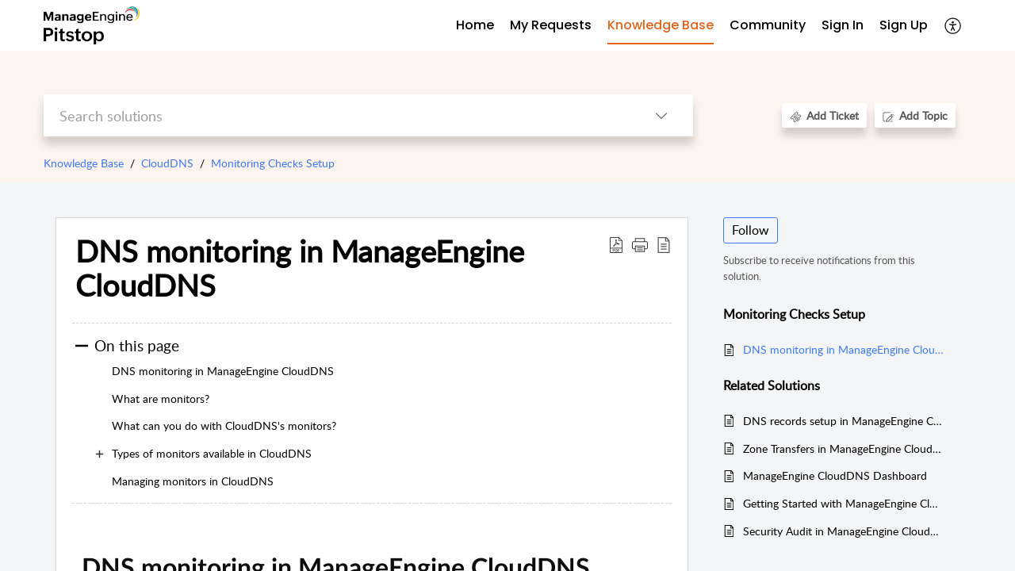

--- FILE ---
content_type: text/html;charset=UTF-8
request_url: https://pitstop.manageengine.com/portal/en/kb/manageengine-clouddns/monitoring-checks-setup
body_size: 14488
content:

<!DOCTYPE html>
<html id="portal_html" lang=en><head>                  
<meta http-equiv="X-UA-Compatible" content="IE=edge" /><meta name="viewport" content="width=device-width, initial-scale=1, maximum-scale=1" /><meta http-equiv="Cache-Control" content="no-cache, no-store, must-revalidate" /><meta http-equiv="Pragma" content="no-cache" />
<meta name="google-site-verification" content="z6CbXaOXID3Q4iSAp6Sljj7eHVZnVEqDRaX4vp3pfgY"/>
<title>CloudDNS | Monitoring Checks Setup | Knowledge Base</title>
 
<meta  name="description" content="CloudDNS | Monitoring Checks Setup | Knowledge Base"/>
<meta  name="keywords" content="CloudDNS | Monitoring Checks Setup | Knowledge Base"/>
<meta  name="twitter:card" content="summary"/>
 
<link rel="canonical" href="https://pitstop.manageengine.com/portal/en/kb/manageengine-clouddns/monitoring-checks-setup"/> 
<meta property="og:title" content="CloudDNS | Monitoring Checks Setup" />
<meta property="og:site_name" content="ManageEngine | Community and Support" />
<meta property="og:type" content="article" />
<meta property="og:locale" content="en" />
<meta property="og:url" content="https://pitstop.manageengine.com/portal/en/kb/manageengine-clouddns/monitoring-checks-setup" />
 
<link  rel="alternate" hreflang="en" href="https://pitstop.manageengine.com/portal/en/kb/manageengine-clouddns/monitoring-checks-setup"/>
<link  rel="alternate" hreflang="x-default" href="https://pitstop.manageengine.com/portal/en/kb/manageengine-clouddns/monitoring-checks-setup"/>
 
<link rel="preconnect" href="//static.zohocdn.com"><script nonce="5f79a8e0ed9384449f4430c380750d46">var PortalInfo = JSON.parse("{\x22csp\x22:{\x22scriptSrcNonce\x22:\x225f79a8e0ed9384449f4430c380750d46\x22},\x22agentsLoginPageURL\x22:\x22\x22,\x22isJWTEnabled\x22:false,\x22endUsersLoginPageURL\x22:\x22\x22,\x22profileStatus\x22:null,\x22i18NLangFile\x22:\x22en_US\x22,\x22isHCDomainForInlineImageEnabled\x22:false,\x22isNewCaptchaEnabled\x22:true,\x22nimbusEditorUrl\x22:\x22static.zohocdn.com\/zoho\-desk\-editor\x22,\x22isSEOClientRenderingEnabled\x22:false,\x22isEmbedChatButtonEnabled\x22:true,\x22agentSigninIframeURL\x22:\x22https:\/\/desk.zoho.in\/support\/manageengine\/ShowHomePage.do\x22,\x22isTicketExportEnabled\x22:true,\x22isRemoteAuthEnabled\x22:false,\x22isAttachmentFileTypeRestrictionEnabled\x22:true,\x22isTicketsViewCountEnabled\x22:false,\x22isCDNCustomScriptEnabled\x22:false,\x22helpCenterInfo\x22:{\x22tabs\x22:[{\x22isDefault\x22:true,\x22displayName\x22:\x22Home\x22,\x22name\x22:\x22Home\x22,\x22isVisible\x22:true},{\x22isDefault\x22:false,\x22displayName\x22:\x22My Requests\x22,\x22name\x22:\x22Cases\x22,\x22isVisible\x22:true},{\x22isDefault\x22:false,\x22displayName\x22:\x22HelpCenter\x22,\x22name\x22:\x22Solutions\x22,\x22isVisible\x22:true},{\x22isDefault\x22:false,\x22displayName\x22:\x22Community\x22,\x22name\x22:\x22Community\x22,\x22isVisible\x22:true},{\x22isDefault\x22:false,\x22displayName\x22:\x22SubmitRequest\x22,\x22name\x22:\x22SubmitRequest\x22,\x22isVisible\x22:true}],\x22logoLinkBackUrl\x22:null,\x22departmentIds\x22:[\x22220798000002638410\x22,\x22220798001734831369\x22,\x22220798001429547613\x22,\x22220798002324370855\x22,\x22220798003785070775\x22,\x22220798000242760860\x22,\x22220798000603777424\x22,\x22220798003684325949\x22,\x22220798000003084233\x22,\x22220798000920387199\x22,\x22220798001813716031\x22,\x22220798000206696044\x22,\x22220798003069523086\x22,\x22220798004214609996\x22,\x22220798000242751498\x22,\x22220798003379068312\x22,\x22220798000279604690\x22,\x22220798003442107603\x22,\x22220798000897402368\x22,\x22220798001720051255\x22,\x22220798000250092688\x22,\x22220798000133607043\x22,\x22220798000435464453\x22,\x22220798000768600129\x22,\x22220798000768560327\x22,\x22220798000119662363\x22,\x22220798002314296233\x22,\x22220798004296517907\x22,\x22220798000118385037\x22,\x22220798000978342095\x22,\x22220798000110896152\x22,\x22220798001032365956\x22,\x22220798001649979732\x22,\x22220798004344279981\x22,\x22220798002956066413\x22,\x22220798000002854005\x22,\x22220798000438452477\x22,\x22220798000002638073\x22,\x22220798000973293086\x22,\x22220798001842268115\x22,\x22220798003031479030\x22,\x22220798000956927005\x22,\x22220798002308025109\x22,\x22220798000440277615\x22,\x22220798003785108106\x22,\x22220798000003061118\x22,\x22220798000242746023\x22,\x22220798000447229044\x22,\x22220798003673847505\x22,\x22220798000000476911\x22,\x22220798003607791469\x22,\x22220798000033024467\x22,\x22220798000117204060\x22,\x22220798000564133243\x22,\x22220798003477413029\x22,\x22220798000007179211\x22,\x22220798001068304008\x22,\x22220798000001511031\x22,\x22220798000000743413\x22,\x22220798004161414007\x22,\x22220798004231622030\x22,\x22220798002675239113\x22,\x22220798003050496043\x22,\x22220798002589986347\x22,\x22220798000242077147\x22,\x22220798000000704250\x22,\x22220798000028116376\x22,\x22220798000697449058\x22,\x22220798000243309645\x22,\x22220798003379211493\x22,\x22220798003617439319\x22,\x22220798004296482527\x22,\x22220798000002613793\x22,\x22220798000065303524\x22,\x22220798000242748275\x22,\x22220798000000703951\x22,\x22220798000103351847\x22,\x22220798003572624237\x22,\x22220798000242765034\x22,\x22220798000025358045\x22,\x22220798000242754665\x22,\x22220798001032494416\x22,\x22220798000066755041\x22,\x22220798000000009064\x22,\x22220798001092464587\x22,\x22220798002294341295\x22,\x22220798002737510331\x22,\x22220798003442759200\x22],\x22locale\x22:\x22en\x22,\x22isOIDCEnabled\x22:false,\x22orgId\x22:\x2260041003426\x22,\x22CustomizationDetails\x22:{\x22footerHtml\x22:\x22\/portal\/hccustomize\/edbsna95c6ef1566f8b53ffaeb6c7384a52afb590caacbcfece331bbb3fbe8976092cfab1369455def8624c89e33e45f936fd\/footer.html\x22,\x22headerHtml\x22:\x22\/portal\/hccustomize\/edbsna95c6ef1566f8b53ffaeb6c7384a52afb590caacbcfece331bbb3fbe8976092cfab1369455def8624c89e33e45f936fd\/header.html\x22,\x22css\x22:\x22\/portal\/hccustomize\/edbsna95c6ef1566f8b53ffaeb6c7384a52afb590caacbcfece331bbb3fbe8976092cfab1369455def8624c89e33e45f936fd\/stylesheet.css\x22,\x22customThemeId\x22:\x22220798004381463662\x22,\x22color\x22:{\x22menuBar\x22:{\x22border\x22:{\x22hex\x22:\x22#e46317\x22,\x22opacity\x22:null},\x22normalMenu\x22:{\x22hex\x22:\x22#000000\x22,\x22opacity\x22:null},\x22selectedMenu\x22:{\x22hex\x22:\x22#e46317\x22,\x22opacity\x22:null},\x22hoverMenuText\x22:null,\x22selectedMenuText\x22:null,\x22hoverMenu\x22:{\x22hex\x22:\x22#e46317\x22,\x22opacity\x22:null},\x22normalMenuText\x22:null},\x22buttons\x22:{\x22secondary\x22:{\x22hex\x22:\x22#ffffff\x22,\x22opacity\x22:null},\x22primaryText\x22:{\x22hex\x22:\x22#ffffff\x22,\x22opacity\x22:null},\x22primary\x22:{\x22hex\x22:\x22#3e7af7\x22,\x22opacity\x22:null},\x22secondaryText\x22:{\x22hex\x22:\x22#3e7af7\x22,\x22opacity\x22:null}},\x22tab\x22:null,\x22footer\x22:{\x22background\x22:{\x22hex\x22:\x22#ffffff\x22,\x22opacity\x22:null},\x22link\x22:{\x22hex\x22:\x22#afafaf\x22,\x22opacity\x22:null},\x22text\x22:{\x22hex\x22:\x22#afafaf\x22,\x22opacity\x22:null},\x22linkHover\x22:{\x22hex\x22:\x22#3e7af7\x22,\x22opacity\x22:null}},\x22breadCrumb\x22:{\x22background\x22:null,\x22text\x22:{\x22hex\x22:\x22#777\x22,\x22opacity\x22:null},\x22hoverText\x22:{\x22hex\x22:\x22#000\x22,\x22opacity\x22:null}},\x22link\x22:{\x22normalText\x22:{\x22hex\x22:\x22#000000\x22,\x22opacity\x22:null},\x22selectedText\x22:{\x22hex\x22:\x22#3e7af7\x22,\x22opacity\x22:null},\x22primaryText\x22:null,\x22primaryHoverText\x22:null,\x22primarySelectedText\x22:null,\x22hoverText\x22:{\x22hex\x22:\x22#3e7af7\x22,\x22opacity\x22:null},\x22secondaryText\x22:null,\x22secondaryHoverText\x22:null},\x22header\x22:{\x22background\x22:{\x22image\x22:null,\x22color\x22:{\x22hex\x22:\x22#fff\x22,\x22opacity\x22:null},\x22endColor\x22:null,\x22enabled\x22:[\x22color\x22],\x22startColor\x22:null},\x22backgroundImage\x22:null,\x22text\x22:{\x22hex\x22:\x22#ffffff\x22,\x22opacity\x22:null},\x22backgroundEnd\x22:null,\x22textHover\x22:null,\x22backgroundStart\x22:null},\x22body\x22:{\x22middleContainer\x22:null,\x22background\x22:{\x22hex\x22:\x22#f3f5f7\x22,\x22opacity\x22:null}}},\x22themeVersionID\x22:\x22v1176767991166\x22,\x22name\x22:\x22Classic\x22,\x22font\x22:null},\x22isMultiLayoutEnabled\x22:true,\x22isZohoOneEnabled\x22:false,\x22portalName\x22:\x22manageengine\x22,\x22baseDomain\x22:\x22https:\/\/desk.zoho.in\x22,\x22portalId\x22:\x22edbsna95c6ef1566f8b53ffaeb6c7384a52af92607c6a1997ee6fc0eff31fd196fd7e\x22,\x22KB\x22:{\x22comments\x22:{\x22uuid\x22:\x2204bd5201\-54d3\-4dc4\-9313\-6b035cbef660\x22}},\x22id\x22:\x22220798000227363001\x22,\x22isSMSAuthEnabled\x22:false,\x22preferences\x22:{\x22isKBWatchListEnabled\x22:true,\x22isAccountTicketViewable\x22:true,\x22isArticleUpdatedTimeVisible\x22:true,\x22isMultiLayoutGridViewEnabled\x22:true,\x22articleFeedbackFormOnDislike\x22:\x22show\x22,\x22isSEONoIndexNoFollowSetAcrossAllPages\x22:false,\x22isSignUpFormCustomized\x22:false,\x22tocPosition\x22:\x22top\x22,\x22showFeedbackFormOnDislike\x22:true,\x22isTicketViewsEnabled\x22:true,\x22isCustomStatusFilterEnabled\x22:false,\x22isArticleAuthorInfoVisible\x22:true,\x22isSelfSignUp\x22:true,\x22isImageWaitEnabled\x22:true,\x22isKBEndUsersCommentEnabled\x22:true,\x22isCommunityEnabled\x22:true,\x22isKBModerationEnabled\x22:true,\x22isTocEnabled\x22:true,\x22isClientDebuggingEnabled\x22:false,\x22isPayloadEncryptionEnabled\x22:false,\x22guestUserAccessRestriction\x22:{\x22submitTicket\x22:true},\x22signupFormLayout\x22:\x22STATIC_FORM\x22,\x22isUserDeletionEnabled\x22:true,\x22isSEOSetAcrossAllPages\x22:true,\x22isHelpCenterPublic\x22:true,\x22searchScope\x22:\x22category\x22,\x22isKBCommentAttachmentsEnabled\x22:true,\x22isCommunityAtMentionEnabled\x22:true,\x22imageWaitingTime\x22:\x221000\x22,\x22isMultilingualEnabled\x22:true,\x22communityLandingPage\x22:\x22allcategory\x22,\x22isKBEnabled\x22:true,\x22isSecondaryContactsEnabled\x22:true,\x22isKBCommentsRecycleBinEnabled\x22:true,\x22isOnHoldEnabled\x22:true,\x22isContactAccountMultiMappingEnabled\x22:false,\x22isOTPBasedAuthenticationEnabled\x22:false,\x22isGamificationEnabled\x22:true,\x22isTagsEnabled\x22:true},\x22activeLocales\x22:[{\x22i18nLocaleName\x22:\x22English\x22,\x22name\x22:\x22ManageEngine | Community and Support\x22,\x22locale\x22:\x22en\x22,\x22type\x22:\x22DEFAULT\x22,\x22status\x22:\x22ACCESIBLE_IN_HELPCENTER\x22},{\x22i18nLocaleName\x22:\x22Español (España)\x22,\x22name\x22:\x22ManageEngine | Community and Support\x22,\x22locale\x22:\x22es\x22,\x22type\x22:\x22OTHER\x22,\x22status\x22:\x22ACCESIBLE_IN_HELPCENTER\x22}],\x22url\x22:\x22https:\/\/pitstop.manageengine.com\/portal\/\x22,\x22logoUrl\x22:\x22https:\/\/pitstop.manageengine.com\/portal\/api\/publicImages\/220798004139074347?portalId=edbsna95c6ef1566f8b53ffaeb6c7384a52af92607c6a1997ee6fc0eff31fd196fd7e\x22,\x22accountId\x22:\x2250027391066\x22,\x22locales\x22:[{\x22localeCode\x22:\x22en\x22,\x22name\x22:\x22English (United States)\x22},{\x22localeCode\x22:\x22es\x22,\x22name\x22:\x22Spanish (Spain)\x22}],\x22isDefault\x22:true,\x22name\x22:\x22ManageEngine | Community and Support\x22,\x22favIconUrl\x22:\x22https:\/\/pitstop.manageengine.com\/portal\/api\/publicImages\/220798004139074355?portalId=edbsna95c6ef1566f8b53ffaeb6c7384a52af92607c6a1997ee6fc0eff31fd196fd7e\x22,\x22primaryLocale\x22:\x22en\x22},\x22hcUsersSignInIframeURL\x22:\x22https:\/\/pitstop.manageengine.com\/accounts\/signin?_sh=false\x26client_portal=true\x26servicename=ZohoSupport\x22,\x22showAgentLoginInHC\x22:false,\x22zAppsFrameUrl\x22:\x22{{uuId}}.zappsusercontent.in\x22,\x22isCPSamlEnabled\x22:false,\x22zuid\x22:\x22\x22,\x22customScript\x22:null,\x22iamDomainOfHC\x22:\x22https:\/\/pitstop.manageengine.com\x22,\x22gtmId\x22:\x22GTM\-PB4VZS9\x22,\x22attachmentControl\x22:{\x22type\x22:\x22FULL_PERMISSION\x22},\x22cssforMobileOTP\x22:\x22\/portal\/css\/hc_new_signin.css\x22,\x22csrf_token\x22:\x225368446b\-4dac\-4960\-9535\-9a85e1234240\x22,\x22nimbusThemeUrl\x22:\x22static.zohocdn.com\/helpcenter\/classic\x22,\x22sandboxDomain\x22:\x22deskportal.zoho.in\x22,\x22isTicketIdRedirectionEnabled\x22:true,\x22hcUsersSignUpRegisterScriptURL\x22:\x22\x22,\x22isSigninUsingZohoEnabled\x22:false,\x22pageSenseTrackingScript\x22:null,\x22isBotRequest\x22:true,\x22isGoalAnalyticsEnabled\x22:false,\x22moduleInfoMap\x22:{\x22Products\x22:{\x22changed_module_sanitized\x22:\x22products\x22,\x22changed_i18n_module\x22:\x22Products\x22,\x22changed_module\x22:\x22Products\x22,\x22changed_module_apikey\x22:\x22products\x22,\x22changed_i18n_plural_module\x22:\x22Products\x22,\x22changed_sing_module\x22:\x22Product\x22,\x22changed_plural_module\x22:\x22Products\x22,\x22changed_i18n_sing_module\x22:\x22Product\x22},\x22Contacts\x22:{\x22changed_module_sanitized\x22:\x22contacts\x22,\x22changed_i18n_module\x22:\x22Contacts\x22,\x22changed_module\x22:\x22Contacts\x22,\x22changed_module_apikey\x22:\x22contacts\x22,\x22changed_i18n_plural_module\x22:\x22Contacts\x22,\x22changed_sing_module\x22:\x22Contact\x22,\x22changed_plural_module\x22:\x22Contacts\x22,\x22changed_i18n_sing_module\x22:\x22Contact\x22},\x22Solutions\x22:{\x22changed_module_sanitized\x22:\x22knowledge\-base\x22,\x22changed_i18n_module\x22:\x22Knowledge Base\x22,\x22changed_module\x22:\x22Knowledge Base\x22,\x22changed_module_apikey\x22:\x22kbCategory\x22,\x22changed_i18n_plural_module\x22:\x22Solutions\x22,\x22changed_sing_module\x22:\x22Solution\x22,\x22changed_plural_module\x22:\x22Solutions\x22,\x22changed_i18n_sing_module\x22:\x22Solution\x22},\x22Customers\x22:{\x22changed_module_sanitized\x22:\x22customers\x22,\x22changed_i18n_module\x22:\x22Customers\x22,\x22changed_module\x22:\x22Customers\x22,\x22changed_module_apikey\x22:\x22customers\x22,\x22changed_i18n_plural_module\x22:\x22Customers\x22,\x22changed_sing_module\x22:\x22Customer\x22,\x22changed_plural_module\x22:\x22Customers\x22,\x22changed_i18n_sing_module\x22:\x22Customer\x22},\x22Cases\x22:{\x22changed_module_sanitized\x22:\x22tickets\x22,\x22changed_i18n_module\x22:\x22Tickets\x22,\x22changed_module\x22:\x22Tickets\x22,\x22changed_module_apikey\x22:\x22tickets\x22,\x22changed_i18n_plural_module\x22:\x22Tickets\x22,\x22changed_sing_module\x22:\x22Ticket\x22,\x22changed_plural_module\x22:\x22Tickets\x22,\x22changed_i18n_sing_module\x22:\x22Ticket\x22},\x22Accounts\x22:{\x22changed_module_sanitized\x22:\x22accounts\x22,\x22changed_i18n_module\x22:\x22Accounts\x22,\x22changed_module\x22:\x22Accounts\x22,\x22changed_module_apikey\x22:\x22accounts\x22,\x22changed_i18n_plural_module\x22:\x22Accounts\x22,\x22changed_sing_module\x22:\x22Account\x22,\x22changed_plural_module\x22:\x22Accounts\x22,\x22changed_i18n_sing_module\x22:\x22Account\x22},\x22Community\x22:{\x22changed_module_sanitized\x22:\x22community\x22,\x22changed_i18n_module\x22:\x22Community\x22,\x22changed_module\x22:\x22Community\x22,\x22changed_module_apikey\x22:\x22community\x22,\x22changed_i18n_plural_module\x22:\x22Community\x22,\x22changed_sing_module\x22:\x22Community\x22,\x22changed_plural_module\x22:\x22Community\x22,\x22changed_i18n_sing_module\x22:\x22Community\x22}},\x22helpCentreIamDomain\x22:\x22https:\/\/accounts.zohoportal.in\x22,\x22hcUsersForgotPwdIframeURL\x22:\x22https:\/\/pitstop.manageengine.com\/accounts\/password\/forgot?_sh=false\x26_embed=true\x26client_portal=true\x26servicename=ZohoSupport\x26_hn=true\x22,\x22isNewAPIForKB\x22:true,\x22isCustomerHappinessEnabled\x22:true,\x22editorVersion\x22:\x225.3.7\x22,\x22agentForgotPwdURL\x22:\x22https:\/\/accounts.zoho.in\/password?servicename=ZohoSupport\x26serviceurl=%2Fsupport%2Fmanageengine\x26service_language=en\x22,\x22editorUrl\x22:\x22https:\/\/static.zohocdn.com\/zoho\-desk\-editor\/EV5.3.7\/js\/ZohoDeskEditor.js\x22,\x22serviceName\x22:\x22ZohoSupport\x22,\x22isFolderPermalinkEnabled\x22:false,\x22userId\x22:\x22\x22,\x22accountsUrls\x22:{\x22forgotPasswordIframeUrl\x22:\x22https:\/\/pitstop.manageengine.com\/accounts\/p\/50027391066\/password?servicename=ZohoSupport\x22,\x22logoutUrl\x22:\x22https:\/\/pitstop.manageengine.com\/accounts\/p\/50027391066\/logout?servicename=ZohoSupport\x22,\x22signInIframeUrl\x22:\x22https:\/\/pitstop.manageengine.com\/accounts\/p\/50027391066\/signin?servicename=ZohoSupport\x22,\x22reloginUrl\x22:\x22https:\/\/pitstop.manageengine.com\/accounts\/p\/50027391066\/account\/v1\/relogin?servicename=ZohoSupport\x22},\x22defaultDepId\x22:\x22220798000000009064\x22,\x22isFederatedLoginEnabled\x22:false,\x22isFreePlan\x22:false,\x22agentInterfaceIamDomain\x22:\x22https:\/\/accounts.zoho.in\x22}")

function inIframe(){try{return window.self!==window.top}catch(n){return!0}}var loadingInIframe=inIframe()
try{if(loadingInIframe){var parentWindow=window.parent||{},portalPortalInfo=parentWindow.PortalInfo||{},parentHelpcenterInfo=portalPortalInfo.helpCenterInfo||{},parentPortalUrl=parentHelpcenterInfo.url,helpCenterInfo=PortalInfo.helpCenterInfo||{}
if(helpCenterInfo.url==parentPortalUrl){var hcCustomizationTemp=void 0===parentWindow.hcCustomization?!1:parentWindow.hcCustomization
!hcCustomizationTemp&&window.parent.location.reload()}}}catch(e){console.log("Couldn't access parent page")};
var deploymentType = "IN";
var isPortalMarketPlaceEnabled = "false";
var cdnDomain = {
portalJs : "//static.zohocdn.com\/helpcenter\/classic/",
portalCss : "//static.zohocdn.com\/helpcenter\/classic/",
portalImages : "//static.zohocdn.com\/helpcenter\/classic/",
portalFonts : "//static.zohocdn.com\/helpcenter\/classic/"
}
var awsDomain={
portalJs : "//static.zohocdn.com\/helpcenter\/classic/",
portalCss : "//static.zohocdn.com\/helpcenter\/classic/",
portalImages : "//static.zohocdn.com\/helpcenter\/classic/",
portalFonts : "//static.zohocdn.com\/helpcenter\/classic/"
}
PortalInfo [ "nimbusCDNFingerprints" ] = {"header.js":"header.ee3cd34c7182591907e0_.js","customScript.js":"customScript.d5a871ba6523b3779511_.js","articleDetail.js":"articleDetail.500df9e4a70648553665_.js","articles.js":"articles.5eb39b62f3715dcde7f6_.js","clonerepo.js":"clonerepo.c3ffb6623bc79276dfc4.js","community.js":"community.5adefc9d9eacf1db2f69_.js","modalwidget.js":"modalwidget.1f89831b1bce82605e97_.js","editorInit.js":"editorInit.4244bad058bd79231ec9.js","d3.js":"d3.30021d67a0d610173d29.js","react.js":"react.vendor.0a48cd3eb89bbe20219a_.js","widget.js":"widget.a71e355da229d1c4bbc0_.js","mpwidget.js":"mpwidget.d20e46074b674adb41bb_.js","article.js":"article.0489aa6c2513ee0fcd72_.js","widgets.js":"widgets.049a08a2fee95a6a5ee9_.js","main.js":"main.26cec20691fc521fca0a_.js","topics.js":"topics.5a6e80526d074d9b78d6_.js","contributors.js":"contributors.1328efd0724d3634e443_.js","profile.js":"profile.fe7fe0cd39a9576fbf6b_.js","ticket.js":"ticket.883bd5c32cdc254e502b_.js","vendor.js":"vendor.72bfdbd689aadd1621a4_.js","mpextensionconfig.js":"mpextensionconfig.aa08299e80840a2c1d48_.js","icon.js":"icon.717c4cb88b6ccfdbff99_.js","search.js":"search.5fef2c101df889624793_.js","runtime~main.js":"runtime~main.8df86a14b059b3addd18_.js","runtime~widget.js":"runtime~widget.4044513d94657fa2b92f_.js","authorizationPage.js":"authorizationPage.a2271d2a2a661350330f_.js","module.js":"module.677cee09bf37d33517cf_.js","articleComment.js":"articleComment.11067f7342cb16d8084e_.js","ZohoCharts.min.js":"ZohoCharts.min.89bd345183042d560e39.js","security.min.js":"security.min.96f5b4152fee1f3a3ac2.js","customScriptTn.js":"customScriptTn.3f2b8882088b51cc205f_.js"};
PortalInfo [ "nimbusCDNFingerprintsCSS" ] = {"articleComment.css":"articleComment.11067f7342cb16d8084e_.css","community.css":"community.5adefc9d9eacf1db2f69_.css","main.css":"main.26cec20691fc521fca0a_.css","zohohckbarticlenotes.css":"zohohckbarticlenotes.8b286cc8a728307ce2d7.css","search.css":"search.5fef2c101df889624793_.css","modalwidget.css":"modalwidget.1f89831b1bce82605e97_.css","articles.css":"articles.5eb39b62f3715dcde7f6_.css","mpwidget.css":"mpwidget.d20e46074b674adb41bb_.css","mpextensionconfig.css":"mpextensionconfig.aa08299e80840a2c1d48_.css","header.css":"header.ee3cd34c7182591907e0_.css","print.css":"print.a2bd8b3813a692be8945.css","module.css":"module.677cee09bf37d33517cf_.css","widgets.css":"widgets.049a08a2fee95a6a5ee9_.css","articleDetail.css":"articleDetail.500df9e4a70648553665_.css","article.css":"article.0489aa6c2513ee0fcd72_.css","authorizationPage.css":"authorizationPage.a2271d2a2a661350330f_.css","topics.css":"topics.5a6e80526d074d9b78d6_.css","showoriginal.css":"showoriginal.90dc7f13f3ad5280cd0b.css","profile.css":"profile.fe7fe0cd39a9576fbf6b_.css","ticket.css":"ticket.883bd5c32cdc254e502b_.css","kbeditorinner.css":"kbeditorinner.b049dd8bdf7d9fa2196b.css","hc_authentication.css":"hc_authentication.0079561f1ea082012434.css","contributors.css":"contributors.1328efd0724d3634e443_.css"} || {};
Object.assign ( PortalInfo [ "nimbusCDNFingerprints" ] || {}, {"header.js":"header.ee3cd34c7182591907e0_.js","customScript.js":"customScript.d5a871ba6523b3779511_.js","articleDetail.js":"articleDetail.500df9e4a70648553665_.js","articles.js":"articles.5eb39b62f3715dcde7f6_.js","clonerepo.js":"clonerepo.c3ffb6623bc79276dfc4.js","community.js":"community.5adefc9d9eacf1db2f69_.js","modalwidget.js":"modalwidget.1f89831b1bce82605e97_.js","editorInit.js":"editorInit.4244bad058bd79231ec9.js","d3.js":"d3.30021d67a0d610173d29.js","react.js":"react.vendor.0a48cd3eb89bbe20219a_.js","widget.js":"widget.a71e355da229d1c4bbc0_.js","mpwidget.js":"mpwidget.d20e46074b674adb41bb_.js","article.js":"article.0489aa6c2513ee0fcd72_.js","widgets.js":"widgets.049a08a2fee95a6a5ee9_.js","main.js":"main.26cec20691fc521fca0a_.js","topics.js":"topics.5a6e80526d074d9b78d6_.js","contributors.js":"contributors.1328efd0724d3634e443_.js","profile.js":"profile.fe7fe0cd39a9576fbf6b_.js","ticket.js":"ticket.883bd5c32cdc254e502b_.js","vendor.js":"vendor.72bfdbd689aadd1621a4_.js","mpextensionconfig.js":"mpextensionconfig.aa08299e80840a2c1d48_.js","icon.js":"icon.717c4cb88b6ccfdbff99_.js","search.js":"search.5fef2c101df889624793_.js","runtime~main.js":"runtime~main.8df86a14b059b3addd18_.js","runtime~widget.js":"runtime~widget.4044513d94657fa2b92f_.js","authorizationPage.js":"authorizationPage.a2271d2a2a661350330f_.js","module.js":"module.677cee09bf37d33517cf_.js","articleComment.js":"articleComment.11067f7342cb16d8084e_.js","ZohoCharts.min.js":"ZohoCharts.min.89bd345183042d560e39.js","security.min.js":"security.min.96f5b4152fee1f3a3ac2.js","customScriptTn.js":"customScriptTn.3f2b8882088b51cc205f_.js"} );
window.isAWSEnabled = false;
/* 			window.addCDNExpireCookie=function(){if("undefined"==typeof navigator||navigator.onLine){var n=new Date,t=new Date(n);t.setDate(n.getDate()+1),document.cookie="aws_cdn_failed=1;expires="+t.toGMTString()}},
window.isAWSCDNUrl=function(n,t){var i=window.awsDomain[t];return!(!i||-1===n.indexOf(i))},
window.onNotifyError=function(n,t){if(isAWSCDNUrl(n,t)){addCDNExpireCookie();location.reload(!0)}},
window.isAWSCDNFailed=function(){var n=document.cookie.match("aws_cdn_failed=(.*?)(;|$)");return!!n&&"1"===unescape(n[1])},
*/			window.getStaticDomain=function(){var n=cdnDomain;return window.staticDomain?Object.assign?Object.assign({},window.staticDomain,n):Object.keys(n).reduce(function(t,i){return t[i]=n[i],t},window.staticDomain):n},
window.makeRequest=function(n,t){return new Promise(function(i,e){var o=new XMLHttpRequest;o.open(n,t),o.onload=function(){this.status>=200&&this.status<300?i(o.response):e({status:this.status,statusText:o.statusText})},o.send()})},
window.staticDomain=getStaticDomain();

if(!window.Promise){var setTimeoutFunc=setTimeout;function noop(){}function bind(e,n){return function(){e.apply(n,arguments)}}function handle(e,n){for(;3===e._state;)e=e._value;0!==e._state?(e._handled=!0,Promise._immediateFn(function(){var t=1===e._state?n.onFulfilled:n.onRejected;if(null!==t){var o;try{o=t(e._value)}catch(e){return void reject(n.promise,e)}resolve(n.promise,o)}else(1===e._state?resolve:reject)(n.promise,e._value)})):e._deferreds.push(n)}function resolve(e,n){try{if(n===e)throw new TypeError("A promise cannot be resolved with itself.");if(n&&("object"==typeof n||"function"==typeof n)){var t=n.then;if(n instanceof Promise)return e._state=3,e._value=n,void finale(e);if("function"==typeof t)return void doResolve(bind(t,n),e)}e._state=1,e._value=n,finale(e)}catch(n){reject(e,n)}}function reject(e,n){e._state=2,e._value=n,finale(e)}function finale(e){2===e._state&&0===e._deferreds.length&&Promise._immediateFn(function(){e._handled||Promise._unhandledRejectionFn(e._value)});for(var n=0,t=e._deferreds.length;n<t;n++)handle(e,e._deferreds[n]);e._deferreds=null}function Handler(e,n,t){this.onFulfilled="function"==typeof e?e:null,this.onRejected="function"==typeof n?n:null,this.promise=t}function doResolve(e,n){var t=!1;try{e(function(e){t||(t=!0,resolve(n,e))},function(e){t||(t=!0,reject(n,e))})}catch(e){if(t)return;t=!0,reject(n,e)}}window.Promise=function e(n){if(!(this instanceof e))throw new TypeError("Promises must be constructed via new");if("function"!=typeof n)throw new TypeError("not a function");this._state=0,this._handled=!1,this._value=void 0,this._deferreds=[],doResolve(n,this)};var _proto=Promise.prototype;_proto.catch=function(e){return this.then(null,e)},_proto.then=function(e,n){var t=new this.constructor(noop);return handle(this,new Handler(e,n,t)),t},Promise.all=function(e){return new Promise(function(n,t){if(!e||void 0===e.length)throw new TypeError("Promise.all accepts an array");var o=Array.prototype.slice.call(e);if(0===o.length)return n([]);var r=o.length;function i(e,s){try{if(s&&("object"==typeof s||"function"==typeof s)){var c=s.then;if("function"==typeof c)return void c.call(s,function(n){i(e,n)},t)}o[e]=s,0==--r&&n(o)}catch(e){t(e)}}for(var s=0;s<o.length;s++)i(s,o[s])})},Promise.resolve=function(e){return e&&"object"==typeof e&&e.constructor===Promise?e:new Promise(function(n){n(e)})},Promise.reject=function(e){return new Promise(function(n,t){t(e)})},Promise.race=function(e){return new Promise(function(n,t){for(var o=0,r=e.length;o<r;o++)e[o].then(n,t)})},Promise._immediateFn="function"==typeof setImmediate&&function(e){setImmediate(e)}||function(e){setTimeoutFunc(e,0)},Promise._unhandledRejectionFn=function(e){"undefined"!=typeof console&&console&&console.warn("Possible Unhandled Promise Rejection:",e)}}
var headerHtmlPromise, footerHtmlPromise;
var customizationObj= PortalInfo.helpCenterInfo.CustomizationDetails || {};
if(customizationObj.headerHtml){
headerHtmlPromise= makeRequest('GET',customizationObj.headerHtml)//No I18N
}
if(customizationObj.footerHtml){
footerHtmlPromise= makeRequest('GET',customizationObj.footerHtml)//No I18N
}</script><link href="https://pitstop.manageengine.com/portal/api/publicImages/220798004139074355?portalId=edbsna95c6ef1566f8b53ffaeb6c7384a52af92607c6a1997ee6fc0eff31fd196fd7e" TYPE='IMAGE/X-ICON' REL='SHORTCUT ICON'/>
<link rel="stylesheet" type="text/css" integrity="sha384-cv/IQ9bSK6Ymtc46c0V/wrDabmwp2t6DqB9q/ty4O+VfpyN+lU5ESW5ergn1K0D/" crossorigin="anonymous" href="//static.zohocdn.com/helpcenter/classic/css/main.26cec20691fc521fca0a_.css"></link>
<style id="customCss"></style>

<link id="customStyleSheet" href="/portal/hccustomize/edbsna95c6ef1566f8b53ffaeb6c7384a52afb590caacbcfece331bbb3fbe8976092cfab1369455def8624c89e33e45f936fd/stylesheet.css" rel="stylesheet" type="text/css" />
<script type="text/javascript" nonce="5f79a8e0ed9384449f4430c380750d46" integrity="sha384-Q7/Yr/2TO46oYNB3uQ4uE/TYh2fMoAH/aGCKNIqIGCptCr54FIJ0rBi1MCk83Ozp" crossorigin="anonymous"  src="//static.zohocdn.com/helpcenter/classic/js/react.vendor.0a48cd3eb89bbe20219a_.js"></script>
<script type="text/javascript" nonce="5f79a8e0ed9384449f4430c380750d46" integrity="sha384-xdVuD/SSHyC04EfOfHUTp93zV5EyKRx0aZ7VdkwwDod8veD+NUEP2Z2q/uDq6bIB" crossorigin="anonymous" src="//static.zohocdn.com/helpcenter/classic/js/vendor.72bfdbd689aadd1621a4_.js"></script>
<script type="text/javascript" nonce="5f79a8e0ed9384449f4430c380750d46" integrity="sha384-LrLta0n2m1Dcymm5Hw9MmgsU2n+N0fc0Du6Vd1oanLpYaXLtdsWsqJ+59ZoRCsIQ" crossorigin="anonymous" src="//static.zohocdn.com/helpcenter/classic/js/main.26cec20691fc521fca0a_.js"></script>
<script type="text/javascript" nonce="5f79a8e0ed9384449f4430c380750d46" integrity="sha384-+N59rOGgPhyxdwKr2ax8wm6hyDPCxZZfc2NJWbl+afeAIXtOwphR8f3z9GSygRaj" crossorigin="anonymous" src="//static.zohocdn.com/helpcenter/classic/js/runtime~main.8df86a14b059b3addd18_.js"></script>
<script type="text/javascript" nonce="5f79a8e0ed9384449f4430c380750d46" integrity="sha384-DrvsVZb++OY91vzvYvTIUKDTs/nqJUHX0NumSwE0tPkpJH81ckmJo965dcCeVEyy" crossorigin="anonymous" src="//static.zohocdn.com/helpcenter/classic/i18n/en_US.35d9c3e84fce4a1f80d9.js"></script></head><body class="body"><div id="container"/>
<h1>CloudDNS | Monitoring Checks Setup | Knowledge Base</h1>

<div id="seoBodyContent"><ul><li><h1>Monitoring Checks Setup</h1></li>
<li><a href="https://pitstop.manageengine.com/portal/en/kb/articles/dnsmonitoring-in-manageengine-clouddns" rel="noopener" target="_blank" ><h2>DNS monitoring in ManageEngine CloudDNS</h2></a><div><span>DNS monitoring in ManageEngine CloudDNS DNS monitoring in CloudDNS is crucial to ensure the health and performance of your DNS infrastructure. By configuring DNS monitors in CloudDNS, you can keep a constant eye on your DNS servers and records. It is ...</span></div></li>
</ul>
<div><div><span><div class="adGroup_desktop_widget"><div class="adssp_desktop_banner ad-group-banners"><div class="headerslider carousel slide"><div class="carousel-inner"><div class="item active">
                    <div class="banner-wrap">
                        <div class="banner-img">
                            <a href="https://www.manageengine.com/products/self-service-password/?community-rhs" target="_blank" rel="noopener noreferrer">
                                <img style="max-width: 100%" src="https://desk.zoho.in/galleryDocuments/edbsn46de76a4b331133b06656ed0e1aed2b533fcee834d968c2a3d7f870f0022de77fbe17a003c3c0be6179cee2fd576a73339241545d77d2b1627ed278d5e5e2bde?inline=true" class="img-responsive" alt="Ticket Banner"/>
                            </a>
                        </div>
                    </div>
                </div><div class="item active">
                    <div class="banner-wrap">
                        <div class="banner-img">
                            <a href="https://www.manageengine.com/products/self-service-password/free-online-workshop.html?community-rhs" target="_blank" rel="noopener noreferrer">
                                <img style="max-width: 100%" src="https://desk.zoho.com/galleryDocuments/edbsn66544a1870d57133789016a5a9e1699af7630323a4ab8374633773b84d1e9329786b990177539da3b81f789fa822bdf4?inline=true" class="img-responsive" alt="knowledge Banner"/>
                            </a>
                        </div>
                    </div>
                </div></div></div></div><div class="adap_desktop_banner ad-group-banners">
        <a target="_blank" href="https://www.manageengine.com/products/active-directory-audit/adaudit-plus-product-quiz-login.html?community-rhs" rel="noopener noreferrer">
            <img src="https://desk.zoho.com/DocsDisplay?zgId=4335217&amp;mode=inline&amp;blockId=1cyft7a3b953ca4b3494e8c152a35c47c9451" style="max-width: 100%"/>
        </a>
        <br/>
    </div><div class="admp_desktop_banner ad-group-banners"><div class="headerslider carousel slide"><div class="carousel-inner"><div class="item active">
                    <div class="banner-wrap">
                        <div class="banner-img">
                            <a href="https://www.manageengine.com/products/ad-manager?community-rhs" target="_blank" rel="noopener noreferrer">
                                <img style="max-width: 100%" src="https://desk.zoho.com/galleryDocuments/edbsn6911ed2bfe2208436df31ce524857843a1e0b81ecc6b2d0abbd12855d988ea74b9abfe7a8d083153df48b491e02449fc?inline=true" class="img-responsive" alt="Ticket Banner"/>
                            </a>
                        </div>
                    </div>
                </div><div class="item active">
                    <div class="banner-wrap">
                        <div class="banner-img">
                            <a href="https://www.manageengine.com/products/ad-manager/?community-rhs" target="_blank" rel="noopener noreferrer">
                                <img style="max-width: 100%" src="https://desk.zoho.com/galleryDocuments/edbsn7a4c7e31b0bd4b5dfc6982bd1d26282e382e72b89796e5e0983adb859e4ac3ccc8e27d0b39a6018b208abaf4ecc9ce87?inline=true" class="img-responsive" alt="knowledge Banner"/>
                            </a>
                            <br/>
                        </div>
                    </div>
                </div></div></div></div></div></span><div>
</div>
<ul></ul>
<div><div><span><div class="kb_widgets">
    <div style="padding-bottom: 20px" class="ad_new_to_cta">
        <div class="CustomWidgets__widgetTitle commonStyle__overflowDotted commonStyle__fweight600">
            New to M365 Manager Plus?</div>
        <div>
            <a href="https://www.manageengine.com/microsoft-365-management-reporting/download.html?pitstopkb-rhs" target="_blank" rel="noopener noreferrer">Start your free trial</a>
            <br />
        </div>
    </div>
    <div>
        <div class="CustomWidgets__widgetTitle commonStyle__overflowDotted commonStyle__fweight600">Resources</div>
        <ul class="ad_grp_resource-cont">
            <li class="guides">
                <a href="https://www.manageengine.com/microsoft-365-management-reporting/documents.html?pitstopkb-rhs" target="_blank" rel="noopener noreferrer">Guides</a>
            </li>
            <li class="whatsnew">
                <a href="https://www.manageengine.com/microsoft-365-management-reporting/release-notes.html?pitstopkb-rhs" target="_blank" rel="noopener noreferrer">What&#39;s new</a>
            </li>
            <li class="howto">
                <a href="https://www.manageengine.com/microsoft-365-management-reporting/kb/knowledge-base.html?pitstopkb-rhs" target="_blank" rel="noopener noreferrer">How-tos</a>
            </li>
            <li class="latestbuild">
                <a href="https://www.manageengine.com/microsoft-365-management-reporting/service-pack.html?pitstopkb-rhs" target="_blank" rel="noopener noreferrer">Latest build</a>
            </li>
            <li class="chat">
                <a href="https://salesiq.zohopublic.com/signaturesupport.ls?widgetcode=f37bc76d2d5e40dedeb9a37ce7035e7088cce3ec81868578bd48e7b42a648115f4c94314c67ea4e723f4d63963587e13&amp;pitstopkb-rhs" target="_blank" rel="noopener noreferrer">Live chat</a>
            </li>

            <li class="workshops">
                <a href="https://www.manageengine.com/active-directory-360/active-directory-events.html?pitstopkb-rhs" target="_blank" rel="noopener noreferrer">Workshops</a>
            </li>
            <li class="support">
                <a href="https://www.manageengine.com/microsoft-365-management-reporting/support.html?pitstopkb-rhs" target="_blank" rel="noopener noreferrer">Contact support</a>
            </li>
        </ul>
    </div>
</div>
<div class="community_widgets">
    <div style="padding-bottom: 20px" class="ad_new_to_cta">
        <div class="CustomWidgets__widgetTitle commonStyle__overflowDotted commonStyle__fweight600">
            New to M365 Manager Plus?</div>
        <div>
            <a href="https://www.manageengine.com/microsoft-365-management-reporting/download.html?community-rhs" target="_blank" rel="noopener noreferrer">Start your free trial</a>
            <br />
        </div>
    </div>
    <div>
        <div class="CustomWidgets__widgetTitle commonStyle__overflowDotted commonStyle__fweight600">Resources</div>
        <ul class="ad_grp_resource-cont">
            <li class="guides">
                <a href="https://www.manageengine.com/microsoft-365-management-reporting/documents.html?community-rhs" target="_blank" rel="noopener noreferrer">Guides</a>
            </li>
            <li class="whatsnew">
                <a href="https://www.manageengine.com/microsoft-365-management-reporting/release-notes.html?community-rhs" target="_blank" rel="noopener noreferrer">What&#39;s new</a>
            </li>
            <li class="howto">
                <a href="https://www.manageengine.com/microsoft-365-management-reporting/kb/knowledge-base.html?community-rhs" target="_blank" rel="noopener noreferrer">How-tos</a>
            </li>
            <li class="latestbuild">
                <a href="https://www.manageengine.com/microsoft-365-management-reporting/service-pack.html?community-rhs" target="_blank" rel="noopener noreferrer">Latest build</a>
            </li>
            <li class="chat">
                <a href="https://salesiq.zohopublic.com/signaturesupport.ls?widgetcode=f37bc76d2d5e40dedeb9a37ce7035e7088cce3ec81868578bd48e7b42a648115f4c94314c67ea4e723f4d63963587e13&amp;community-rhs" target="_blank" rel="noopener noreferrer">Live chat</a>
            </li>

            <li class="workshops">
                <a href="https://www.manageengine.com/active-directory-360/active-directory-events.html?community-rhs" target="_blank" rel="noopener noreferrer">Workshops</a>
            </li>
            <li class="support">
                <a href="https://www.manageengine.com/microsoft-365-management-reporting/support.html?community-rhs" target="_blank" rel="noopener noreferrer">Contact support</a>
            </li>
        </ul>
    </div>
</div></span><div>
</div>
<ul></ul>
<div><div><span><div class="kb_widgets">
    <div class="ad_new_to_cta" style="padding-bottom: 20px">
        <div class="CustomWidgets__widgetTitle commonStyle__overflowDotted commonStyle__fweight600">New to RecoveryManager Plus?</div>
        <div>
            <a target="_blank" rel="noopener noreferrer" href="https://www.manageengine.com/ad-recovery-manager/download.html?pitstopkb-rhs">Start your free trial</a>
            <br />
        </div>
    </div>
    <div>
        <div class="CustomWidgets__widgetTitle commonStyle__overflowDotted commonStyle__fweight600">Resources</div>
        <ul class="ad_grp_resource-cont">
            <li class="guides">
                <a target="_blank" rel="noopener noreferrer" href="https://www.manageengine.com/ad-recovery-manager/document.html?pitstopkb-rhs">Guides</a>
            </li>
            <li class="whatsnew">
                <a target="_blank" rel="noopener noreferrer" href="https://www.manageengine.com/ad-recovery-manager/release-notes.html?pitstopkb-rhs">What&#39;s new</a>
            </li>
            <li class="howto">
                <a target="_blank" rel="noopener noreferrer" href="https://www.manageengine.com/ad-recovery-manager/kb/knowledge-base.html?pitstopkb-rhs">How-tos</a>
            </li>
            <li class="latestbuild">
                <a target="_blank" rel="noopener noreferrer" href="https://www.manageengine.com/ad-recovery-manager/service-pack.html?pitstopkb-rhs">Latest build</a>
            </li>
            <li class="roadmap">
                <a target="_blank" rel="noopener noreferrer" href="https://www.manageengine.com/ad-recovery-manager/whats-new.html?pitstopkb-rhs">Roadmap</a>
            </li>
            <li class="workshops">
                <a target="_blank" rel="noopener noreferrer" href="https://www.manageengine.com/active-directory-360/active-directory-events.html?pitstopkb-rhs">Workshops</a>
            </li>
            <li class="support">
                <a target="_blank" rel="noopener noreferrer" href="https://www.manageengine.com/ad-recovery-manager/support.html?pitstopkb-rhs">Contact support</a>
            </li>
            <li class="chat">
                <a target="_blank" rel="noopener noreferrer" href="https://salesiq.zohopublic.com/signaturesupport.ls?widgetcode=4a861817cbf817305fd368479ab8f8bf42e83cbfa7f9d1612db8d3125ece15438b9df960e710388a324778460813ee19&amp;pitstopkb-rhs">Live chat</a>
            </li>
        </ul>
    </div>
</div>
<div class="community_widgets">
    <div class="ad_new_to_cta" style="padding-bottom: 20px">
        <div class="CustomWidgets__widgetTitle commonStyle__overflowDotted commonStyle__fweight600">
            New to RecoveryManager Plus?
        </div>
        <div>
            <a target="_blank" rel="noopener noreferrer" href="https://www.manageengine.com/ad-recovery-manager/download.html?community-rhs">Start your free trial</a>
            <br />
        </div>
    </div>
    <div>
        <div class="CustomWidgets__widgetTitle commonStyle__overflowDotted commonStyle__fweight600">Resources</div>
        <ul class="ad_grp_resource-cont">
            <li class="guides">
                <a target="_blank" rel="noopener noreferrer" href="https://www.manageengine.com/ad-recovery-manager/document.html?community-rhs">Guides</a>
            </li>
            <li class="whatsnew">
                <a target="_blank" rel="noopener noreferrer" href="https://www.manageengine.com/ad-recovery-manager/release-notes.html?community-rhs">What&#39;s new</a>
            </li>
            <li class="howto">
                <a target="_blank" rel="noopener noreferrer" href="https://www.manageengine.com/ad-recovery-manager/kb/knowledge-base.html?community-rhs">How-tos</a>
            </li>
            <li class="latestbuild">
                <a target="_blank" rel="noopener noreferrer" href="https://www.manageengine.com/ad-recovery-manager/service-pack.html?community-rhs">Latest build</a>
            </li>
            <li class="roadmap">
                <a target="_blank" rel="noopener noreferrer" href="https://www.manageengine.com/ad-recovery-manager/whats-new.html?community-rhs">Roadmap</a>
            </li>
            <li class="workshops">
                <a target="_blank" rel="noopener noreferrer" href="https://www.manageengine.com/active-directory-360/active-directory-events.html?community-rhs">Workshops</a>
            </li>
            <li class="support">
                <a target="_blank" rel="noopener noreferrer" href="https://www.manageengine.com/ad-recovery-manager/support.html?community-rhs">Contact support</a>
            </li>
            <li class="chat">
                <a target="_blank" rel="noopener noreferrer" href="https://salesiq.zohopublic.com/signaturesupport.ls?widgetcode=4a861817cbf817305fd368479ab8f8bf42e83cbfa7f9d1612db8d3125ece15438b9df960e710388a324778460813ee19&amp;community-rhs">Live chat</a>
            </li>
        </ul>
    </div>
</div></span><div>
</div>
<ul></ul>
<div><div><span><div class="kb_widgets">
<div style="padding-bottom: 20px" class="ad_new_to_cta">
    <div class="CustomWidgets__widgetTitle commonStyle__overflowDotted commonStyle__fweight600">
        New to Exchange Reporter Plus?
    </div>
    <div>
        <a href="https://www.manageengine.com/products/exchange-reports/download.html?pitstopkb-rhs" target="_blank" rel="noopener noreferrer">Start your free trial</a>
        <br />
    </div>
</div>
<div>
    <div class="CustomWidgets__widgetTitle commonStyle__overflowDotted commonStyle__fweight600">Resources</div>
    <ul class="ad_grp_resource-cont">
        <li class="guides">
            <a href="https://www.manageengine.com/products/exchange-reports/document.html?pitstopkb-rhs" target="_blank" rel="noopener noreferrer">Guides</a>
        </li>
        <li class="whatsnew">
            <a href="https://www.manageengine.com/products/exchange-reports/release-notes.html?pitstopkb-rhs" target="_blank" rel="noopener noreferrer">What&#39;s new</a>
        </li>
        <li class="howto">
            <a href="https://www.manageengine.com/products/exchange-reports/kb/tips-and-tricks.html?pitstopkb-rhs" target="_blank" rel="noopener noreferrer">How-tos</a>
        </li>
        <li class="latestbuild">
            <a href="https://www.manageengine.com/products/exchange-reports/service-pack.html?pitstopkb-rhs" target="_blank" rel="noopener noreferrer">Latest build</a>
        </li>
        
        <li class="workshops">
            <a href="https://www.manageengine.com/active-directory-360/active-directory-events.html?pitstopkb-rhs" target="_blank" rel="noopener noreferrer">Workshops</a>
        </li>
        <li class="chat">
            <a href="https://salesiq.zohopublic.com/signaturesupport.ls?widgetcode=43cfbf77576e74baa58250aa45b979d46660a6c77a15f4d856bc17f11a00d63c891b707535bdc63476b9c9994acd51ae1a2010ab7b6727677d37b27582c0e9c4&amp;pitstopkb-rhs" target="_blank" rel="noopener noreferrer">Live chat</a>
        </li>
        <li class="support">
            <a href="https://www.manageengine.com/products/exchange-reports/support.html?pitstopkb-rhs" target="_blank" rel="noopener noreferrer">Contact support</a>
        </li>
    </ul>
</div>
</div>
<div class="community_widgets">
<div style="padding-bottom: 20px" class="ad_new_to_cta">
    <div class="CustomWidgets__widgetTitle commonStyle__overflowDotted commonStyle__fweight600">
        New to Exchange Reporter Plus?
    </div>
    <div>
        <a href="https://www.manageengine.com/products/exchange-reports/download.html?community-rhs" target="_blank" rel="noopener noreferrer">Start your free trial</a>
        <br />
    </div>
</div>
<div>
    <div class="CustomWidgets__widgetTitle commonStyle__overflowDotted commonStyle__fweight600">Resources</div>
    <ul class="ad_grp_resource-cont">
        <li class="guides">
            <a href="https://www.manageengine.com/products/exchange-reports/document.html?community-rhs" target="_blank" rel="noopener noreferrer">Guides</a>
        </li>
        <li class="whatsnew">
            <a href="https://www.manageengine.com/products/exchange-reports/release-notes.html?community-rhs" target="_blank" rel="noopener noreferrer">What&#39;s new</a>
        </li>
        <li class="howto">
            <a href="https://www.manageengine.com/products/exchange-reports/kb/tips-and-tricks.html?community-rhs" target="_blank" rel="noopener noreferrer">How-tos</a>
        </li>
        <li class="latestbuild">
            <a href="https://www.manageengine.com/products/exchange-reports/service-pack.html?community-rhs" target="_blank" rel="noopener noreferrer">Latest build</a>
        </li>
        
        <li class="workshops">
            <a href="https://www.manageengine.com/active-directory-360/active-directory-events.html?community-rhs" target="_blank" rel="noopener noreferrer">Workshops</a>
        </li>
        <li class="chat">
            <a href="https://salesiq.zohopublic.com/signaturesupport.ls?widgetcode=43cfbf77576e74baa58250aa45b979d46660a6c77a15f4d856bc17f11a00d63c891b707535bdc63476b9c9994acd51ae1a2010ab7b6727677d37b27582c0e9c4&amp;community-rhs" target="_blank" rel="noopener noreferrer">Live chat</a>
        </li>
        <li class="support">
            <a href="https://www.manageengine.com/products/exchange-reports/support.html?community-rhs" target="_blank" rel="noopener noreferrer">Contact support</a>
        </li>
    </ul>
</div>
</div></span><div>
</div>
<ul></ul>
<div><div><span><div class="kb_widgets">
<div style="padding-bottom: 20px" class="ad_new_to_cta">
    <div class="CustomWidgets__widgetTitle commonStyle__overflowDotted commonStyle__fweight600">
        New to SharePoint Manager Plus?
    </div>
    <div>
        <a href="https://www.manageengine.com/sharepoint-management-reporting/download.html?pitstopkb-rhs" target="_blank" rel="noopener noreferrer">Start your free trial</a>
        <br />
    </div>
</div>
<div>
    <div class="CustomWidgets__widgetTitle commonStyle__overflowDotted commonStyle__fweight600">Resources</div>
    <ul class="ad_grp_resource-cont">
        <li class="guides">
            <a href="https://www.manageengine.com/sharepoint-management-reporting/documents.html?pitstopkb-rhs" target="_blank" rel="noopener noreferrer">Guides</a>
        </li>
        <li class="whatsnew">
            <a href="https://www.manageengine.com/sharepoint-management-reporting/release-notes.html?pitstopkb-rhs" target="_blank" rel="noopener noreferrer">What&#39;s new</a>
        </li>
        <li class="howto">
            <a href="https://www.manageengine.com/sharepoint-management-reporting/kb/knowledge-base.html?pitstopkb-rhs" target="_blank" rel="noopener noreferrer">How-tos</a>
        </li>
        <li class="latestbuild">
            <a href="https://www.manageengine.com/sharepoint-management-reporting/service-pack.html?pitstopkb-rhs" target="_blank" rel="noopener noreferrer">Latest build</a>
        </li>
        
        <li class="workshops">
            <a href="https://www.manageengine.com/active-directory-360/active-directory-events.html?pitstopkb-rhs" target="_blank" rel="noopener noreferrer">Workshops</a>
        </li>
        <li class="chat">
            <a href="https://salesiq.zohopublic.com/signaturesupport.ls?widgetcode=ee4426392f580a2d9621ca080e3dbdaba5c4d1217bb4dba76c573ae4d38d2f5e25070a3d28e23a51625e18271cb13fa4feb79731b60e202192c2895c9acefb61&amp;pitstopkb-rhs" target="_blank" rel="noopener noreferrer">Live chat</a>
        </li>
        <li class="support">
            <a href="https://www.manageengine.com/sharepoint-management-reporting/support.html?pitstopkb-rhs" target="_blank" rel="noopener noreferrer">Contact support</a>
        </li>
    </ul>
</div>
</div>
<div class="community_widgets">
<div style="padding-bottom: 20px" class="ad_new_to_cta">
    <div class="CustomWidgets__widgetTitle commonStyle__overflowDotted commonStyle__fweight600">
        New to SharePoint Manager Plus?
    </div>
    <div>
        <a href="https://www.manageengine.com/sharepoint-management-reporting/download.html?community-rhs" target="_blank" rel="noopener noreferrer">Start your free trial</a>
        <br />
    </div>
</div>
<div>
    <div class="CustomWidgets__widgetTitle commonStyle__overflowDotted commonStyle__fweight600">Resources</div>
    <ul class="ad_grp_resource-cont">
        <li class="guides">
            <a href="https://www.manageengine.com/sharepoint-management-reporting/documents.html?community-rhs" target="_blank" rel="noopener noreferrer">Guides</a>
        </li>
        <li class="whatsnew">
            <a href="https://www.manageengine.com/sharepoint-management-reporting/release-notes.html?community-rhs" target="_blank" rel="noopener noreferrer">What&#39;s new</a>
        </li>
        <li class="howto">
            <a href="https://www.manageengine.com/sharepoint-management-reporting/kb/knowledge-base.html?community-rhs" target="_blank" rel="noopener noreferrer">How-tos</a>
        </li>
        <li class="latestbuild">
            <a href="https://www.manageengine.com/sharepoint-management-reporting/service-pack.html?community-rhs" target="_blank" rel="noopener noreferrer">Latest build</a>
        </li>
        
        <li class="workshops">
            <a href="https://www.manageengine.com/active-directory-360/active-directory-events.html?community-rhs" target="_blank" rel="noopener noreferrer">Workshops</a>
        </li>
        <li class="chat">
            <a href="https://salesiq.zohopublic.com/signaturesupport.ls?widgetcode=ee4426392f580a2d9621ca080e3dbdaba5c4d1217bb4dba76c573ae4d38d2f5e25070a3d28e23a51625e18271cb13fa4feb79731b60e202192c2895c9acefb61&amp;community-rhs" target="_blank" rel="noopener noreferrer">Live chat</a>
        </li>
        <li class="support">
            <a href="https://www.manageengine.com/sharepoint-management-reporting/support.html?community-rhs" target="_blank" rel="noopener noreferrer">Contact support</a>
        </li>
    </ul>
</div>
</div></span><div>
</div>
<ul></ul>
<div><div><span><div style="display: none"><div class="apm_kb">
        <a href="https://www.manageengine.com/itom/free-training/applications-manager.html?kb" target="_blank" rel="noopener noreferrer">
            <img style="padding: 0px; max-width: 100%; box-sizing: border-box" src="https://desk.zoho.in/galleryDocuments/edbsn12cfff796393d841c7df4cf846e7e6dc7779e16082ce3f8737b37af646904cbd832dd4d4a18b74b65854e3f9b1d88bdbf81f412972c1766fc04d334d512b40b2?inline=true"/>
        </a>
    </div><div class="apm_community">
        <a href="https://www.manageengine.com/itom/free-training/applications-manager.html?community" target="_blank" rel="noopener noreferrer">
            <img style="padding: 0px; max-width: 100%; box-sizing: border-box" src="https://desk.zoho.in/galleryDocuments/edbsn12cfff796393d841c7df4cf846e7e6dc7779e16082ce3f8737b37af646904cbd832dd4d4a18b74b65854e3f9b1d88bdbf81f412972c1766fc04d334d512b40b2?inline=true"/>
        </a>
        <br/>
    </div></div></span><div>
</div>
<ul></ul>
<div><div><span><div class="kb_widgets">
    <div class="integrate-opt">
        <a href="https://www.manageengine.com/products/ad-manager/marketplace.html?pitstopkb-rhs" target="_blank" rel="noopener noreferrer">See all integrations</a>
    </div>
    <div style="padding-bottom: 20px" class="ad_new_to_cta">
        <div class="CustomWidgets__widgetTitle commonStyle__overflowDotted commonStyle__fweight600">
            New to ADManager Plus?
        </div>
        <div>
            <a href="https://www.manageengine.com/products/ad-manager/download.html?pitstopkb-rhs" target="_blank" rel="noopener noreferrer">
                Start your free trial
            </a>
            <br />
        </div>
    </div>
    <div>
        <div class="CustomWidgets__widgetTitle commonStyle__overflowDotted commonStyle__fweight600">
            Resources
        </div>
        <ul class="ad_grp_resource-cont">
            <li>
                <a href="https://www.manageengine.com/products/ad-manager/free-guides.html?pitstopkb-rhs" target="_blank" rel="noopener noreferrer">
                    Guides
                </a>
            </li>
            <li>
                <a href="https://www.manageengine.com/products/ad-manager/release-notes.html?pitstopkb-rhs" target="_blank" rel="noopener noreferrer">
                    What&#39;s new
                </a>
            </li>
            <li>
                <a href="https://www.manageengine.com/products/ad-manager/admanager-kb/knowledge-base.html?pitstopkb-rhs" target="_blank" rel="noopener noreferrer">
                    How-tos
                </a>
            </li>
            <li>
                <a href="https://www.manageengine.com/products/ad-manager/service-pack.html?pitstopkb-rhs" target="_blank" rel="noopener noreferrer">
                    Latest build
                </a>
            </li>
            <li>
                <a href="https://www.manageengine.com/products/ad-manager/admanagerplus-latest-features.html#roadmap?pitstopkb-rhs" target="_blank" rel="noopener noreferrer">
                    Roadmap
                </a>
            </li>
            <li>
                <a href="https://www.manageengine.com/active-directory-360/active-directory-events.html?tab=webinar?utm_source=webinars&amp;utm_medium=workshoppage&amp;utm_campaign=workshop&amp;pitstopkb-rhs" target="_blank" rel="noopener noreferrer">
                    Workshops
                </a>
            </li>
            <li>
                <a href="https://www.manageengine.com/products/ad-manager/support.html?pitstopkb-rhs" target="_blank" rel="noopener noreferrer">
                    Contact support
                </a>
            </li>
            <li>
                <a href="https://salesiq.zoho.com/signaturesupport.ls?widgetcode=4681c33e0e10e21c30dadb43fdb0733fd4df6901a39499f1c225952bdc4607176a36681be510b7c43f93159afc04a859" target="_blank" rel="noopener noreferrer">
                    Live chat
                </a>
                <br />
            </li>
        </ul>
    </div>
</div>
<div class="community_widgets">
    <div class="integrate-opt">
        <a href="https://www.manageengine.com/products/ad-manager/marketplace.html?community-rhs" target="_blank" rel="noopener noreferrer">See all integrations</a>
    </div>
    <div style="padding-bottom: 20px" class="ad_new_to_cta">
        <div class="CustomWidgets__widgetTitle commonStyle__overflowDotted commonStyle__fweight600">
            New to ADManager Plus?
        </div>
        <div>
            <a href="https://www.manageengine.com/products/ad-manager/download.html?community-rhs" target="_blank" rel="noopener noreferrer">
                Start your free trial
            </a>
            <br />
        </div>
        <div>
            <br />
        </div>
    </div>
    <div>
        <div class="CustomWidgets__widgetTitle commonStyle__overflowDotted commonStyle__fweight600">
            Resources
        </div>
        <ul class="ad_grp_resource-cont">
            <li>
                <a href="https://www.manageengine.com/products/ad-manager/free-guides.html?community-rhs" target="_blank" rel="noopener noreferrer">
                    Guides
                </a>
            </li>
            <li>
                <a href="https://www.manageengine.com/products/ad-manager/release-notes.html?community-rhs" target="_blank" rel="noopener noreferrer">
                    What&#39;s new
                </a>
            </li>
            <li>
                <a href="https://www.manageengine.com/products/ad-manager/admanager-kb/knowledge-base.html?community-rhs" target="_blank" rel="noopener noreferrer">
                    How-tos
                </a>
            </li>
            <li>
                <a href="https://www.manageengine.com/products/ad-manager/service-pack.html?community-rhs" target="_blank" rel="noopener noreferrer">
                    Latest build
                </a>
            </li>
            <li>
                <a href="https://www.manageengine.com/products/ad-manager/admanagerplus-latest-features.html#roadmap?community-rhs" target="_blank" rel="noopener noreferrer">
                    Roadmap
                </a>
            </li>
            <li>
                <a href="https://www.manageengine.com/active-directory-360/active-directory-events.html?tab=webinar?utm_source=webinars&amp;utm_medium=workshoppage&amp;utm_campaign=workshop&amp;community-rhs" target="_blank" rel="noopener noreferrer">
                    Workshops
                </a>
            </li>
            <li>
                <a href="https://www.manageengine.com/products/ad-manager/support.html?community-rhs" target="_blank" rel="noopener noreferrer">
                    Contact support
                </a>
            </li>
            <li>
                <a href="https://salesiq.zoho.com/signaturesupport.ls?widgetcode=4681c33e0e10e21c30dadb43fdb0733fd4df6901a39499f1c225952bdc4607176a36681be510b7c43f93159afc04a859" target="_blank" rel="noopener noreferrer">
                    Live chat
                </a>
                <br />
            </li>
        </ul>
    </div>
</div></span><div>
</div>
<ul></ul>
<div><div><h1>New to ADSelfService Plus?</h1></div>
<div><span><div class="kb_widgets">
    <div class="ad_new_to_cta">
        <a target="_blank" rel="noopener noreferrer" href="https://www.manageengine.com/products/self-service-password/download.html?pitstopkb-rhs">
            Start your free trial
        </a>
        <br />
    </div>
    <div style="margin-top: 1.6rem">
        <div class="CustomWidgets__widgetTitle commonStyle__overflowDotted commonStyle__fweight600">Resources</div>
        <ul class="ad_grp_resource-cont">
            <li>
                <a target="_blank" rel="noopener noreferrer" href="https://www.manageengine.com/products/self-service-password/self-service-password-help-docs.html?pitstopkb-rhs">
                    Guides
                </a>
            </li>
            <li>
                <a target="_blank" rel="noopener noreferrer" href="https://www.manageengine.com/products/self-service-password/release-notes.html?pitstopkb-rhs">
                    What&#39;s new
                </a>
            </li>
            <li>
                <a target="_blank" rel="noopener noreferrer" href="https://www.manageengine.com/products/self-service-password/kb/knowledge-base.html?pitstopkb-rhs">
                    How-tos
                </a>
            </li>
            <li>
                <a target="_blank" rel="noopener noreferrer" href="https://www.manageengine.com/products/self-service-password/service-pack.html?pitstopkb-rhs">
                    Latest build
                </a>
            </li>
            <li>
                <a target="_blank" rel="noopener noreferrer" href="https://www.manageengine.com/products/self-service-password/whats-new.html#roadmap?pitstopkb-rhs">
                    Roadmap
                </a>
            </li>
            <li>
                <a target="_blank" rel="noopener noreferrer" href="https://www.manageengine.com/products/self-service-password/free-online-workshop.html?pitstopkb-rhs">
                    Workshops
                </a>
            </li>
            <li>
                <a target="_blank" rel="noopener noreferrer" href="https://www.manageengine.com/products/self-service-password/support.html?pitstopkb-rhs">
                    Contact support
                </a>
            </li>
            <li>
                <a target="_blank" rel="noopener noreferrer" href="https://salesiq.zoho.com/signaturesupport.ls?widgetcode=fa572ce5a3f849baaaad78e37f06c6adce5455e7c77d9ae6bcaac012e9ca3b2c85e900f168e35752dd851f73da394ccc">
                    Live chat
                </a>
                <br />
            </li>
        </ul>
    </div>
</div>
<div class="community_widgets">
    <div class="ad_new_to_cta">
    <a target="_blank" rel="noopener noreferrer" href="https://www.manageengine.com/products/self-service-password/download.html?community-rhs">
        Start your free trial
    </a>
    <br />
</div>
<div style="margin-top: 1.6rem">
    <div class="CustomWidgets__widgetTitle commonStyle__overflowDotted commonStyle__fweight600">Resources</div>
    <ul class="ad_grp_resource-cont">
        <li>
            <a target="_blank" rel="noopener noreferrer" href="https://www.manageengine.com/products/self-service-password/self-service-password-help-docs.html?community-rhs">
                Guides
            </a>
        </li>
        <li>
            <a target="_blank" rel="noopener noreferrer" href="https://www.manageengine.com/products/self-service-password/release-notes.html?community-rhs">
                What&#39;s new
            </a>
        </li>
        <li>
            <a target="_blank" rel="noopener noreferrer" href="https://www.manageengine.com/products/self-service-password/kb/knowledge-base.html?community-rhs">
                How-tos
            </a>
        </li>
        <li>
            <a target="_blank" rel="noopener noreferrer" href="https://www.manageengine.com/products/self-service-password/service-pack.html?community-rhs">
                Latest build
            </a>
        </li>
        <li>
            <a target="_blank" rel="noopener noreferrer" href="https://www.manageengine.com/products/self-service-password/whats-new.html#roadmap?community-rhs">
                Roadmap
            </a>
        </li>
        <li>
            <a target="_blank" rel="noopener noreferrer" href="https://www.manageengine.com/products/self-service-password/free-online-workshop.html?community-rhs">
                Workshops
            </a>
        </li>
        <li>
            <a target="_blank" rel="noopener noreferrer" href="https://www.manageengine.com/products/self-service-password/support.html?community-rhs">
                Contact support
            </a>
        </li>
        <li>
            <a target="_blank" rel="noopener noreferrer" href="https://salesiq.zoho.com/signaturesupport.ls?widgetcode=fa572ce5a3f849baaaad78e37f06c6adce5455e7c77d9ae6bcaac012e9ca3b2c85e900f168e35752dd851f73da394ccc">
                Live chat
            </a>
            <br />
        </li>
    </ul>
</div>
</div></span><div>
</div>
<ul></ul>
<div><div><span><div class="adGroup_mobile_widget"><div class="admp_mbl_banner ad-group-banners"><div class="headerslider carousel slide"><div class="carousel-inner"><div class="item active">
                    <div class="banner-wrap">
                        <div class="banner-img">
                            <a target="_blank" href="https://www.manageengine.com/products/active-directory-audit/ebook/privileged-access-security-ebook.html?source=OGM_2025_MEPitstop" rel="noopener noreferrer">
                                <img alt="knowledge Banner" class="img-responsive" src="https://desk.zoho.com/galleryDocuments/edbsndfbc82b2fc4256192953a32b7149fe1815586f61d5405e98f1274f1f9735091e8f35dbd59a1793b368ef414e24050180?inline=true" style="max-width: 100%"/>
                            </a>
                        </div>
                    </div>
                </div><div class="item active">
                    <div class="banner-wrap">
                        <div class="banner-img">
                            <a target="_blank" href="https://www.manageengine.com/products/ad-manager/resources/cut-down-active-directory-administration-costs.html?source=OGM_2025_MEPitstop" rel="noopener noreferrer">
                                <img alt="knowledge Banner" class="img-responsive" src="https://desk.zoho.com/galleryDocuments/edbsn96dfea7b0c19b8ca544dfae377e767ecfa856a1df6baeb578a73ce65c8cac1ae51dcb85e9517c29c1c0fff4dd54df0eb?inline=true" style="max-width: 100%"/>
                            </a>
                        </div>
                    </div>
                </div></div></div></div><div class="adap_mbl_banner ad-group-banners"><div class="headerslider carousel slide"><div class="carousel-inner"><div class="item active">
                    <div class="banner-wrap">
                        <div class="banner-img">
                            <a target="_blank" href="https://www.manageengine.com/products/active-directory-audit/ebook/privileged-access-security-ebook.html?source=OGM_2025_MEPitstop" rel="noopener noreferrer">
                                <img alt="Ticket Banner" class="img-responsive" src="https://desk.zoho.com/galleryDocuments/edbsn7cd19b3cb404ab08c2e37b0a4504d489365ca7565e7a65553f3dcd38277350dbf3db6674830135aa48ce1369e5863137?inline=true" style="max-width: 100%"/>
                            </a>
                        </div>
                    </div>
                </div><div class="item active">
                    <div class="banner-wrap">
                        <div class="banner-img">
                            <a target="_blank" href="https://www.manageengine.com/products/active-directory-audit/ebook/5-cyber-threats-and-its-event-id.html?source=OGM_2025_MEPitstop" rel="noopener noreferrer">
                                <img alt="knowledge Banner" class="img-responsive" src="https://desk.zoho.com/galleryDocuments/edbsnd836c64497f6dcc823365af2a6bd42e94a9bc5d9619b0eb63cd2d018dd28c252e324fc568c8371aa16b5e5c9917956de?inline=true" style="max-width: 100%"/>
                            </a>
                        </div>
                    </div>
                </div></div></div></div><div class="adssp_mbl_banner ad-group-banners"><div class="headerslider carousel slide"><div class="carousel-inner"><div class="item active">
                    <div class="banner-wrap">
                        <div class="banner-img">
                            <a href="https://www.manageengine.com/products/self-service-password/ebook/sysadmin-guide-for-endpoint-security.html?source=OGM_2025_MEPitstop" target="_blank" rel="noopener noreferrer">
                                <img style="max-width: 100%" src="https://desk.zoho.com/galleryDocuments/edbsne8786189da2bc698d0b5d61ccfce38b0a6bd277ddc278bf262674dfa39ab56dbc002ab93640b3f817e87e1d97c96db6c?inline=true" class="img-responsive" alt="Ticket Banner"/>
                            </a>
                        </div>
                    </div>
                </div><div class="item active">
                    <div class="banner-wrap">
                        <div class="banner-img">
                            <a href="https://www.manageengine.com/active-directory-360/how-mfa-helps-to-secure-organizations-user-account.html?source=OGM_2025_MEPitstop" target="_blank" rel="noopener noreferrer">
                                <img style="max-width: 100%" src="https://desk.zoho.com/galleryDocuments/edbsn682a8ba3d8fa34b4a7a9f1757efeef3ce2ad2f3dd03068ec83b521bdb45956b3e80923d73ffa5f7410353a19fcafa8d5?inline=true" class="img-responsive" alt="knowledge Banner"/>
                            </a>
                        </div>
                    </div>
                </div></div></div></div><div class="rmp_mbl_banner ad-group-banners"><div class="headerslider carousel slide"><div class="carousel-inner"><div class="item active">
                    <div class="banner-wrap">
                        <div class="banner-img">
                            <a href="https://www.manageengine.com/ad-recovery-manager/it-disaster-recovery-plan.html?source=OGM_2025_MEPitstop" target="_blank" rel="noopener noreferrer">
                                <img style="max-width: 100%" src="https://desk.zoho.com/galleryDocuments/edbsn7076f3805c497d923a325961ac10f386a68272bbc1492f1242bbda89205a6a407f9973edf3ea0550aafb9cb7ae623210?inline=true" class="img-responsive" alt="Ticket Banner"/>
                            </a>
                        </div>
                    </div>
                </div><div class="item active">
                    <div class="banner-wrap">
                        <div class="banner-img">
                            <a href="https://www.manageengine.com/ad-recovery-manager/key-questions-to-ponder-for-ad-disaster-recovery-plan.html?source=OGM_2025_MEPitstop" target="_blank" rel="noopener noreferrer">
                                <img style="max-width: 100%" src="https://desk.zoho.com/galleryDocuments/edbsneb69c17090de18a0b094bf73a4ed973a9c67063321b242023bffefb0a5f508b576d19e01e97c367d4f3a46e9e5842455?inline=true" class="img-responsive" alt="knowledge Banner"/>
                            </a>
                        </div>
                    </div>
                </div></div></div></div><div><br/></div></div></span><div>
</div>
<ul></ul>
<ul><li><h1>Popular Articles</h1></li>
<li><a href="https://pitstop.manageengine.com/portal/en/kb/articles/unable-to-access-servicedesk-plus-in-the-latest-version-of-edge-and-chrome-version-version-94-released" rel="noopener" target="_blank" ><h2>Unable to access ServiceDesk Plus in the latest version of Edge and Chrome version (Version 94 - Released)</h2></a><div><span>Root cause : Chrome has defined Scheduler as a variable and unfortunately the same is used in ServiceDesk Plus in resource management section and Chrome API&#39;s &#39;scheduler&#39; variable is overriding our application&#39;s variable (Used in resource management) ...</span></div></li>
<li><a href="https://pitstop.manageengine.com/portal/en/kb/articles/how-to-reset-administrator-password-in-servicedesk-plus" rel="noopener" target="_blank" ><h2>How to reset administrator password in ServiceDesk Plus (or Asset Explorer).</h2></a><div><span>1. Access your application server and browse to [your drive]:\ManageEngine\&lt;application_name&gt;\bin. 2. Click changeDBServer.bat. Information on the configured database will be displayed. If the database is MSSQL, go to the SQL Management Studio, go to ...</span></div></li>
<li><a href="https://pitstop.manageengine.com/portal/en/kb/articles/where-do-i-find-the-log-files-that-i-need-to-send-to-technical-support-team-for-analysis" rel="noopener" target="_blank" ><h2>Where do I find the log files that I need to send to technical support team for analysis?</h2></a><div><span>If Applications Manager is up and running and the WebGUI can be accessed, refer to the steps in this knowledge base article for creating support information file. If Applications Manager is down or the WebGUI cannot be accessed, or if the log size ...</span></div></li>
<li><a href="https://pitstop.manageengine.com/portal/en/kb/articles/how-to-migrate-servicedesk-plus-from-one-server-to-another" rel="noopener" target="_blank" ><h2>How to migrate ServiceDesk Plus from one server to another</h2></a><div><span>Following are the steps to move data from the existing server to a new server, Step 1: Stop ManageEngine ServiceDesk Plus service. Step 2: Kindly Upgrade ServiceDesk Plus if required. Refer to the link below to check if you are in the latest version, ...</span></div></li>
<li><a href="https://pitstop.manageengine.com/portal/en/kb/articles/how-to-build-a-test-environment-for-servicedesk-plus" rel="noopener" target="_blank" ><h2>How to build a test environment for ServiceDesk Plus</h2></a><div><span>Building a test environment is very helpful while upgrading ServiceDesk Plus. When you are planning to upgrade ServiceDesk Plus to the latest version, it is highly advisable to try the upgrade on the test environment first so that you will be ...</span></div></li>
</ul>
<div><div><span><div class="adGroup_relatedProducts_widgets">
   <h5 class="CustomWidgets__widgetTitle commonStyle__overflowDotted commonStyle__fweight600">
      Related Products
   </h5>
   <div class="me_admp">
      <ul>
         <li>
            <a rel="noopener noreferrer" target="_blank" href="https://www.manageengine.com/products/active-directory-audit/?utm_source=me_pitstop&amp;utm_medium=related_products_rhs&amp;utm_content=admp">
               <span style="color: rgb(0, 0, 0)" class="colour">
                  ADAudit Plus
               </span>
            </a>
         </li>
         <li>
            <a rel="noopener noreferrer" target="_blank" href="https://www.manageengine.com/active-directory-360/?utm_source=me_pitstop&amp;utm_medium=related_products_rhs&amp;utm_content=admp">
               <span style="color: rgb(0, 0, 0)" class="colour">
                  AD360
               </span>
            </a>
         </li>
         <li>
            <a rel="noopener noreferrer" target="_blank" href="https://www.manageengine.com/products/self-service-password/?utm_source=me_pitstop&amp;utm_medium=related_products_rhs&amp;utm_content=admp">
               <span style="color: rgb(0, 0, 0)" class="colour">
                  ADSelfService Plus
               </span>
            </a>
         </li>
         <li>
            <a rel="noopener noreferrer" target="_blank" href="https://www.manageengine.com/ad-recovery-manager/?utm_source=me_pitstop&amp;utm_medium=related_products_rhs&amp;utm_content=admp">
               <span style="color: rgb(0, 0, 0)" class="colour">
                  RecoveryManager Plus
               </span>
            </a>
         </li>
         <li>
            <a rel="noopener noreferrer" target="_blank" href="https://www.manageengine.com/microsoft-365-management-reporting/?utm_source=me_pitstop&amp;utm_medium=related_products_rhs&amp;utm_content=admp">
               <span style="color: rgb(0, 0, 0)" class="colour">
                  M365 Manager Plus
               </span>
            </a>
         </li>
         <li>
            <a rel="noopener noreferrer" target="_blank" href="https://www.manageengine.com/products/exchange-reports/?utm_source=me_pitstop&amp;utm_medium=related_products_rhs&amp;utm_content=admp">
               <span style="color: rgb(0, 0, 0)" class="colour">
                  Exchange Reporter Plus
               </span>
            </a>
         </li>
         <li>
            <a rel="noopener noreferrer" target="_blank" href="https://www.manageengine.com/log-management/?utm_source=me_pitstop&amp;utm_medium=related_products_rhs&amp;utm_content=admp">
               <span style="color: rgb(0, 0, 0)" class="colour">
                  Log360
               </span>
            </a>
         </li>
      </ul>
   </div>
   <div class="me_adap">
      <ul>
         <li>
            <a rel="noopener noreferrer" target="_blank" href="https://www.manageengine.com/products/ad-manager/?utm_source=me_pitstop&amp;utm_medium=related_products_rhs&amp;utm_content=adap">
               <span style="color: rgb(0, 0, 0)" class="colour">
                  ADManager Plus
               </span>
            </a>
         </li>
         <li>
            <a rel="noopener noreferrer" target="_blank" href="https://www.manageengine.com/log-management/?utm_source=me_pitstop&amp;utm_medium=related_products_rhs&amp;utm_content=adap">
               <span style="color: rgb(0, 0, 0)" class="colour">
                  Log360
               </span>
            </a>
         </li>
         <li>
            <a rel="noopener noreferrer" target="_blank" href="https://www.manageengine.com/products/self-service-password/?utm_source=me_pitstop&amp;utm_medium=related_products_rhs&amp;utm_content=adap">
               <span style="color: rgb(0, 0, 0)" class="colour">
                  ADSelfService Plus
               </span>
            </a>
         </li>
         <li>
            <a rel="noopener noreferrer" target="_blank" href="https://www.manageengine.com/products/eventlog/?utm_source=me_pitstop&amp;utm_medium=related_products_rhs&amp;utm_content=adap">
               <span style="color: rgb(0, 0, 0)" class="colour">
                  EventLog Analyzer
               </span>
            </a>
         </li>
         <li>
            <a rel="noopener noreferrer" target="_blank" href="https://www.manageengine.com/data-security/?utm_source=me_pitstop&amp;utm_medium=related_products_rhs&amp;utm_content=adap">
               <span style="color: rgb(0, 0, 0)" class="colour">
                  DataSecurity Plus
               </span>
            </a>
         </li>
         <li>
            <a rel="noopener noreferrer" target="_blank" href="https://www.manageengine.com/active-directory-360/?utm_source=me_pitstop&amp;utm_medium=related_products_rhs&amp;utm_content=adap">
               <span style="color: rgb(0, 0, 0)" class="colour">
                  AD360
               </span>
            </a>
         </li>
         <li>
            <a rel="noopener noreferrer" target="_blank" href="https://www.manageengine.com/products/exchange-reports/?utm_source=me_pitstop&amp;utm_medium=related_products_rhs&amp;utm_content=adap">
               <span style="color: rgb(0, 0, 0)" class="colour">
                  Exchange Reporter Plus
               </span>
            </a>
         </li>
      </ul>
   </div>
   <div class="me_adssp">
      <ul>
         <li>
            <a rel="noopener noreferrer" target="_blank" href="https://www.manageengine.com/active-directory-360/?utm_source=me_pitstop&amp;utm_medium=related_products_rhs&amp;utm_content=adssp">
               <span style="color: rgb(0, 0, 0)" class="colour">
                  AD360
               </span>
            </a>
         </li>
         <li>
            <a rel="noopener noreferrer" target="_blank" href="https://www.manageengine.com/products/ad-manager/?utm_source=me_pitstop&amp;utm_medium=related_products_rhs&amp;utm_content=adssp">
               <span style="color: rgb(0, 0, 0)" class="colour">
                  ADManager Plus
               </span>
            </a>
            <br />
         </li>
         <li>
            <a rel="noopener noreferrer" target="_blank" href="https://www.manageengine.com/products/active-directory-audit/?utm_source=me_pitstop&amp;utm_medium=related_products_rhs&amp;utm_content=adssp">
               <span style="color: rgb(0, 0, 0)" class="colour">
                  ADAudit Plus
               </span>
            </a>
            <br />
         </li>
         <li>
            <a rel="noopener noreferrer" target="_blank" href="https://www.manageengine.com/products/exchange-reports/?utm_source=me_pitstop&amp;utm_medium=related_products_rhs&amp;utm_content=adssp">
               <span style="color: rgb(0, 0, 0)" class="colour">
                  Exchange Reporter Plus
               </span>
            </a>
            <br />
         </li>
         <li>
            <a rel="noopener noreferrer" target="_blank" href="https://www.manageengine.com/microsoft-365-management-reporting/?utm_source=me_pitstop&amp;utm_medium=related_products_rhs&amp;utm_content=adssp">
               <span style="color: rgb(0, 0, 0)" class="colour">
                  M365 Manager Plus
               </span>
            </a>
            <br />
         </li>
         <li>
            <a rel="noopener noreferrer" target="_blank" href="https://www.manageengine.com/ad-recovery-manager/?utm_source=me_pitstop&amp;utm_medium=related_products_rhs&amp;utm_content=adssp">
               <span style="color: rgb(0, 0, 0)" class="colour">
                  RecoveryManager Plus
               </span>
            </a>
            <br />
         </li>
         <li>
            <a rel="noopener noreferrer" target="_blank" href="https://www.manageengine.com/sharepoint-management-reporting/?utm_source=me_pitstop&amp;utm_medium=related_products_rhs&amp;utm_content=adssp">
               <span style="color: rgb(0, 0, 0)" class="colour">
                  SharePoint Manager Plus
               </span>
            </a>
            <br />
         </li>
      </ul>
   </div>
   <div class="me_ela">
      <ul>
         <li>
            <a rel="noopener noreferrer" target="_blank" href="https://www.manageengine.com/log-management/?utm_source=me_pitstop&amp;utm_medium=related_products_rhs&amp;utm_content=ela">
               <span style="color: rgb(0, 0, 0)" class="colour">
                  Log360
               </span>
            </a>
         </li>
         <li>
            <a rel="noopener noreferrer" target="_blank" href="https://www.manageengine.com/cloud-siem/?utm_source=me_pitstop&amp;utm_medium=related_products_rhs&amp;utm_content=ela">
               <span style="color: rgb(0, 0, 0)" class="colour">
                  Log360 cloud
               </span>
            </a>
         </li>
         <li>
            <a rel="noopener noreferrer" target="_blank" href="https://www.manageengine.com/products/active-directory-audit/?utm_source=me_pitstop&amp;utm_medium=related_products_rhs&amp;utm_content=ela">
               <span style="color: rgb(0, 0, 0)" class="colour">
                  ADAudit Plus
               </span>
            </a>
         </li>
         <li>
            <a rel="noopener noreferrer" target="_blank" href="https://www.manageengine.com/data-security/?utm_source=me_pitstop&amp;utm_medium=related_products_rhs&amp;utm_content=ela">
               <span style="color: rgb(0, 0, 0)" class="colour">
                  DataSecurity Plus
               </span>
            </a>
         </li>
         <li>
            <a rel="noopener noreferrer" target="_blank" href="https://www.manageengine.com/products/exchange-reports/?utm_source=me_pitstop&amp;utm_medium=related_products_rhs&amp;utm_content=ela">
               <span style="color: rgb(0, 0, 0)" class="colour">
                  Exchange Reporter Plus
               </span>
            </a>
         </li>
         <li>
            <a rel="noopener noreferrer" target="_blank" href="https://www.manageengine.com/cloud-security/?utm_source=me_pitstop&amp;utm_medium=related_products_rhs&amp;utm_content=ela">
               <span style="color: rgb(0, 0, 0)" class="colour">
                  CSP
               </span>
            </a>
         </li>
         <li>
            <a rel="noopener noreferrer" target="_blank" href="https://www.manageengine.com/active-directory-360/?utm_source=me_pitstop&amp;utm_medium=related_products_rhs&amp;utm_content=ela">
               <span style="color: rgb(0, 0, 0)" class="colour">
                  AD360
               </span>
            </a>
         </li>
      </ul>
   </div>
   <div class="me_erp">
      <ul>
         <li>
            <a rel="noopener noreferrer" target="_blank" href="https://www.manageengine.com/products/ad-manager/?utm_source=me_pitstop&amp;utm_medium=related_products_rhs&amp;utm_content=erp">
               <span style="color: rgb(0, 0, 0)" class="colour">
                  ADManager Plus
               </span>
            </a>
            <br />
         </li>
         <li>
            <a rel="noopener noreferrer" target="_blank" href="https://www.manageengine.com/products/active-directory-audit/?utm_source=me_pitstop&amp;utm_medium=related_products_rhs&amp;utm_content=erp">
               <span style="color: rgb(0, 0, 0)" class="colour">
                  ADAudit Plus
               </span>
            </a>
            <br />
         </li>
         <li>
            <a rel="noopener noreferrer" target="_blank" href="https://www.manageengine.com/products/self-service-password/?utm_source=me_pitstop&amp;utm_medium=related_products_rhs&amp;utm_content=erp">
               <span style="color: rgb(0, 0, 0)" class="colour">
                  ADSelfService Plus
               </span>
            </a>
            <br />
         </li>
         <li>
            <a rel="noopener noreferrer" target="_blank" href="https://www.manageengine.com/microsoft-365-management-reporting/?utm_source=me_pitstop&amp;utm_medium=related_products_rhs&amp;utm_content=erp">
               <span style="color: rgb(0, 0, 0)" class="colour">
                  M365 Manager Plus
               </span>
            </a>
            <br />
         </li>
         <li>
            <a rel="noopener noreferrer" target="_blank" href="https://www.manageengine.com/products/eventlog/?utm_source=me_pitstop&amp;utm_medium=related_products_rhs&amp;utm_content=erp">
               <span style="color: rgb(0, 0, 0)" class="colour">
                  EventLog Analyzer
               </span>
            </a>
         </li>
         <li>
            <a rel="noopener noreferrer" target="_blank" href="https://www.manageengine.com/active-directory-360/?utm_source=me_pitstop&amp;utm_medium=related_products_rhs&amp;utm_content=erp">
               <span style="color: rgb(0, 0, 0)" class="colour">
                  AD360
               </span>
            </a>
            <br />
         </li>
         <li>
            <a rel="noopener noreferrer" target="_blank" href="https://www.manageengine.com/log-management/?utm_source=me_pitstop&amp;utm_medium=related_products_rhs&amp;utm_content=erp">
               <span style="color: rgb(0, 0, 0)" class="colour">
                  Log360
               </span>
            </a>
            <br />
         </li>
      </ul>
      <div>
         <br />
      </div>
   </div>
   <div class="me_rmp">
      <ul>
         <li>
            <a rel="noopener noreferrer" target="_blank" href="https://www.manageengine.com/active-directory-360/?utm_source=me_pitstop&amp;utm_medium=related_products_rhs&amp;utm_content=rmp">
               <span style="color: rgb(0, 0, 0)" class="colour">
                  AD360
               </span>
            </a>
            <br />
         </li>
         <li>
            <a rel="noopener noreferrer" target="_blank" href="https://www.manageengine.com/products/ad-manager/?utm_source=me_pitstop&amp;utm_medium=related_products_rhs&amp;utm_content=rmp">
               <span style="color: rgb(0, 0, 0)" class="colour">
                  ADManager Plus
               </span>
            </a>
         </li>
         <li>
            <a rel="noopener noreferrer" target="_blank" href="https://www.manageengine.com/products/active-directory-audit/?utm_source=me_pitstop&amp;utm_medium=related_products_rhs&amp;utm_content=rmp">
               <span style="color: rgb(0, 0, 0)" class="colour">
                  ADAudit Plus
               </span>
            </a>
         </li>
         <li>
            <a rel="noopener noreferrer" target="_blank" href="https://www.manageengine.com/microsoft-365-management-reporting/?utm_source=me_pitstop&amp;utm_medium=related_products_rhs&amp;utm_content=rmp">
               <span style="color: rgb(0, 0, 0)" class="colour">
                  M365 Manager Plus
               </span>
            </a>
         </li>
         <li>
            <a rel="noopener noreferrer" target="_blank" href="https://www.manageengine.com/sharepoint-management-reporting/?utm_source=me_pitstop&amp;utm_medium=related_products_rhs&amp;utm_content=rmp">
               <span style="color: rgb(0, 0, 0)" class="colour">
                  SharePoint Manager Plus
               </span>
            </a>
            <br />
         </li>
         <li>
            <a rel="noopener noreferrer" target="_blank" href="https://www.manageengine.com/products/self-service-password/?utm_source=me_pitstop&amp;utm_medium=related_products_rhs&amp;utm_content=rmp">
               <span style="color: rgb(0, 0, 0)" class="colour">
                  ADSelfService Plus
               </span>
            </a>
         </li>
         <li>
            <a rel="noopener noreferrer" target="_blank" href="https://www.manageengine.com/log-management/?utm_source=me_pitstop&amp;utm_medium=related_products_rhs&amp;utm_content=rmp">
               <span style="color: rgb(0, 0, 0)" class="colour">
                  Log360
               </span>
            </a>
         </li>
      </ul>
   </div>
   <div class="me_mmp">
      <ul>
         <li>
            <a rel="noopener noreferrer" target="_blank" href="https://www.manageengine.com/products/ad-manager/?utm_source=me_pitstop&amp;utm_medium=related_products_rhs&amp;utm_content=mmp">
               <span style="color: rgb(0, 0, 0)" class="colour">
                  ADManager Plus
               </span>
            </a>
         </li>
         <li>
            <a rel="noopener noreferrer" target="_blank" href="https://www.manageengine.com/products/active-directory-audit/?utm_source=me_pitstop&amp;utm_medium=related_products_rhs&amp;utm_content=mmp">
               <span style="color: rgb(0, 0, 0)" class="colour">
                  ADAudit Plus
               </span>
            </a>
         </li>
         <li>
            <a rel="noopener noreferrer" target="_blank" href="https://www.manageengine.com/active-directory-360/?utm_source=me_pitstop&amp;utm_medium=related_products_rhs&amp;utm_content=mmp">
               <span style="color: rgb(0, 0, 0)" class="colour">
                  AD360
               </span>
            </a>
            <br />
         </li>
         <li>
            <a rel="noopener noreferrer" target="_blank" href="https://www.manageengine.com/ad-recovery-manager/?utm_source=me_pitstop&amp;utm_medium=related_products_rhs&amp;utm_content=mmp">
               <span style="color: rgb(0, 0, 0)" class="colour">
                  RecoveryManager Plus
               </span>
            </a>
         </li>
         <li>
            <a rel="noopener noreferrer" target="_blank" href="https://www.manageengine.com/products/self-service-password/?utm_source=me_pitstop&amp;utm_medium=related_products_rhs&amp;utm_content=mmp">
               <span style="color: rgb(0, 0, 0)" class="colour">
                  ADSelfService Plus
               </span>
            </a>
         </li>
         <li>
            <a rel="noopener noreferrer" target="_blank" href="https://www.manageengine.com/products/exchange-reports/?utm_source=me_pitstop&amp;utm_medium=related_products_rhs&amp;utm_content=mmp">
               <span style="color: rgb(0, 0, 0)" class="colour">
                  Exchange Reporter Plus
               </span>
            </a>
            <br />
         </li>
         <li>
            <a rel="noopener noreferrer" target="_blank" href="https://www.manageengine.com/log-management/?utm_source=me_pitstop&amp;utm_medium=related_products_rhs&amp;utm_content=mmp">
               <span style="color: rgb(0, 0, 0)" class="colour">
                  Log360
               </span>
            </a>
         </li>
      </ul>
   </div>
   <div class="me_spmp">
      <ul>
         <li>
            <a rel="noopener noreferrer" target="_blank" href="https://www.manageengine.com/products/ad-manager/?utm_source=me_pitstop&amp;utm_medium=related_products_rhs&amp;utm_content=spmp">
               <span style="color: rgb(0, 0, 0)" class="colour">
                  ADManager Plus
               </span>
            </a>
         </li>
         <li>
            <a rel="noopener noreferrer" target="_blank" href="https://www.manageengine.com/active-directory-360/?utm_source=me_pitstop&amp;utm_medium=related_products_rhs&amp;utm_content=spmp">
               <span style="color: rgb(0, 0, 0)" class="colour">
                  AD360
               </span>
            </a>
         </li>
         <li>
            <a rel="noopener noreferrer" target="_blank" href="https://www.manageengine.com/products/active-directory-audit/?utm_source=me_pitstop&amp;utm_medium=related_products_rhs&amp;utm_content=spmp">
               <span style="color: rgb(0, 0, 0)" class="colour">
                  ADAudit Plus
               </span>
            </a>
         </li>
         <li>
            <a rel="noopener noreferrer" target="_blank" href="https://www.manageengine.com/products/self-service-password/?utm_source=me_pitstop&amp;utm_medium=related_products_rhs&amp;utm_content=spmp">
               <span style="color: rgb(0, 0, 0)" class="colour">
                  ADSelfService Plus
               </span>
            </a>
         </li>
         <li>
            <a rel="noopener noreferrer" target="_blank" href="https://www.manageengine.com/microsoft-365-management-reporting/?utm_source=me_pitstop&amp;utm_medium=related_products_rhs&amp;utm_content=spmp">
               <span style="color: rgb(0, 0, 0)" class="colour">
                  M365 Manager Plus
               </span>
            </a>
         </li>
         <li>
            <a rel="noopener noreferrer" target="_blank" href="https://www.manageengine.com/ad-recovery-manager/?utm_source=me_pitstop&amp;utm_medium=related_products_rhs&amp;utm_content=spmp">
               <span style="color: rgb(0, 0, 0)" class="colour">
                  RecoveryManager Plus
               </span>
            </a>
         </li>
         <li>
            <a rel="noopener noreferrer" target="_blank" href="https://www.manageengine.com/products/exchange-reports/?utm_source=me_pitstop&amp;utm_medium=related_products_rhs&amp;utm_content=spmp">
               <span style="color: rgb(0, 0, 0)" class="colour">
                  Exchange Reporter Plus
               </span>
            </a>
            <br />
         </li>
      </ul>
   </div>
   <div class="me_dsp">
      <ul>
         <li>
            <a rel="noopener noreferrer" target="_blank" href="https://www.manageengine.com/products/active-directory-audit/?utm_source=me_pitstop&amp;utm_medium=related_products_rhs&amp;utm_content=dsp">
               <span style="color: rgb(0, 0, 0)" class="colour">
                  ADAudit Plus
               </span>
            </a>
         </li>
         <li>
            <a rel="noopener noreferrer" target="_blank" href="https://www.manageengine.com/products/eventlog/?utm_source=me_pitstop&amp;utm_medium=related_products_rhs&amp;utm_content=dsp">
               <span style="color: rgb(0, 0, 0)" class="colour">
                  EventLog Analyzer
               </span>
            </a>
         </li>
         <li>
            <a rel="noopener noreferrer" target="_blank" href="https://www.manageengine.com/log-management/?utm_source=me_pitstop&amp;utm_medium=related_products_rhs&amp;utm_content=dsp">
               <span style="color: rgb(0, 0, 0)" class="colour">
                  Log360
               </span>
            </a>
         </li>
         <li>
            <a rel="noopener noreferrer" target="_blank" href="https://www.manageengine.com/products/ad-manager/?utm_source=me_pitstop&amp;utm_medium=related_products_rhs&amp;utm_content=dsp">
               <span style="color: rgb(0, 0, 0)" class="colour">
                  ADManager Plus
               </span>
            </a>
         </li>
         <li>
            <a rel="noopener noreferrer" target="_blank" href="https://www.manageengine.com/products/self-service-password/?utm_source=me_pitstop&amp;utm_medium=related_products_rhs&amp;utm_content=dsp">
               <span style="color: rgb(0, 0, 0)" class="colour">
                  ADSelfService Plus
               </span>
            </a>
         </li>
         <li>
            <a rel="noopener noreferrer" target="_blank" href="https://www.manageengine.com/products/exchange-reports/?utm_source=me_pitstop&amp;utm_medium=related_products_rhs&amp;utm_content=dsp">
               <span style="color: rgb(0, 0, 0)" class="colour">
                  Exchange Reporter Plus
               </span>
            </a>
         </li>
         <li>
            <a rel="noopener noreferrer" target="_blank" href="https://www.manageengine.com/active-directory-360/?utm_source=me_pitstop&amp;utm_medium=related_products_rhs&amp;utm_content=dsp">
               <span style="color: rgb(0, 0, 0)" class="colour">
                  AD360
               </span>
            </a>
         </li>
      </ul>
   </div>
   <div class="me_ad360">
      <ul>
         <li>
            <a rel="noopener noreferrer" target="_blank" href="https://www.manageengine.com/products/ad-manager/?utm_source=me_pitstop&amp;utm_medium=related_products_rhs&amp;utm_content=ad360">
               <span style="color: rgb(0, 0, 0)" class="colour">
                  ADManager Plus
               </span>
            </a>
         </li>
         <li>
            <a rel="noopener noreferrer" target="_blank" href="https://www.manageengine.com/products/active-directory-audit/?utm_source=me_pitstop&amp;utm_medium=related_products_rhs&amp;utm_content=ad360">
               <span style="color: rgb(0, 0, 0)" class="colour">
                  ADAudit Plus
               </span>
            </a>
         </li>
         <li>
            <a rel="noopener noreferrer" target="_blank" href="https://www.manageengine.com/products/self-service-password/?utm_source=me_pitstop&amp;utm_medium=related_products_rhs&amp;utm_content=ad360">
               <span style="color: rgb(0, 0, 0)" class="colour">
                  ADSelfService Plus
               </span>
            </a>
         </li>
         <li>
            <a rel="noopener noreferrer" target="_blank" href="https://www.manageengine.com/microsoft-365-management-reporting/?utm_source=me_pitstop&amp;utm_medium=related_products_rhs&amp;utm_content=ad360">
               <span style="color: rgb(0, 0, 0)" class="colour">
                  M365 Manager Plus
               </span>
            </a>
         </li>
         <li>
            <a rel="noopener noreferrer" target="_blank" href="https://www.manageengine.com/ad-recovery-manager/?utm_source=me_pitstop&amp;utm_medium=related_products_rhs&amp;utm_content=ad360">
               <span style="color: rgb(0, 0, 0)" class="colour">
                  RecoveryManager Plus
               </span>
            </a>
         </li>
         <li>
            <a rel="noopener noreferrer" target="_blank" href="https://www.manageengine.com/products/exchange-reports/?utm_source=me_pitstop&amp;utm_medium=related_products_rhs&amp;utm_content=ad360">
               <span style="color: rgb(0, 0, 0)" class="colour">
                  Exchange Reporter Plus
               </span>
            </a>
         </li>
         <li>
            <a rel="noopener noreferrer" target="_blank" href="https://www.manageengine.com/log-management/?utm_source=me_pitstop&amp;utm_medium=related_products_rhs&amp;utm_content=ad360">
               <span style="color: rgb(0, 0, 0)" class="colour">
                  Log360
               </span>
            </a>
         </li>
      </ul>
      <div>
         <br />
      </div>
   </div>
   <div class="me_l360">
      <ul>
         <li>
            <a rel="noopener noreferrer" target="_blank" href="https://www.manageengine.com/products/eventlog/?utm_source=me_pitstop&amp;utm_medium=related_products_rhs&amp;utm_content=log360">
               <span style="color: rgb(0, 0, 0)" class="colour">
                  EventLog Analyzer
               </span>
            </a>
         </li>
         <li>
            <a rel="noopener noreferrer" target="_blank" href="https://www.manageengine.com/products/active-directory-audit/?utm_source=me_pitstop&amp;utm_medium=related_products_rhs&amp;utm_content=log360">
               <span style="color: rgb(0, 0, 0)" class="colour">
                  ADAudit Plus
               </span>
            </a>
         </li>
         <li>
            <a rel="noopener noreferrer" target="_blank" href="https://www.manageengine.com/cloud-siem/?utm_source=me_pitstop&amp;utm_medium=related_products_rhs&amp;utm_content=log360">
               <span style="color: rgb(0, 0, 0)" class="colour">
                  Log360 cloud
               </span>
            </a>
         </li>
         <li>
            <a rel="noopener noreferrer" target="_blank" href="https://www.manageengine.com/data-security/?utm_source=me_pitstop&amp;utm_medium=related_products_rhs&amp;utm_content=log360">
               <span style="color: rgb(0, 0, 0)" class="colour">
                  DataSecurity Plus
               </span>
            </a>
         </li>
         <li>
            <a rel="noopener noreferrer" target="_blank" href="https://www.manageengine.com/products/exchange-reports/?utm_source=me_pitstop&amp;utm_medium=related_products_rhs&amp;utm_content=log360">
               <span style="color: rgb(0, 0, 0)" class="colour">
                  Exchange Reporter Plus
               </span>
            </a>
         </li>
         <li>
            <a rel="noopener noreferrer" target="_blank" href="https://www.manageengine.com/cloud-security/?utm_source=me_pitstop&amp;utm_medium=related_products_rhs&amp;utm_content=log360">
               <span style="color: rgb(0, 0, 0)" class="colour">
                  CSP
               </span>
            </a>
         </li>
         <li>
            <a rel="noopener noreferrer" target="_blank" href="https://www.manageengine.com/active-directory-360/?utm_source=me_pitstop&amp;utm_medium=related_products_rhs&amp;utm_content=log360">
               <span style="color: rgb(0, 0, 0)" class="colour">
                  AD360
               </span>
            </a>
         </li>
      </ul>
   </div>
   <div class="me_idmp">
      <ul>
         <li>
            <a rel="noopener noreferrer" target="_blank" href="https://www.manageengine.com/products/ad-manager/?utm_source=me_pitstop&amp;utm_medium=related_products_rhs&amp;utm_content=idmp">
               <span style="color: rgb(0, 0, 0)" class="colour">
                  ADManager Plus&nbsp;
               </span>
            </a>
         </li>
         <li>
            <a rel="noopener noreferrer" target="_blank" href="https://www.manageengine.com/products/active-directory-audit/?utm_source=me_pitstop&amp;utm_medium=related_products_rhs&amp;utm_content=idmp">
               <span style="color: rgb(0, 0, 0)" class="colour">
                  ADAudit Plus
               </span>
            </a>
         </li>
         <li>
            <a rel="noopener noreferrer" target="_blank" href="https://www.manageengine.com/products/self-service-password/?utm_source=me_pitstop&amp;utm_medium=related_products_rhs&amp;utm_content=idmp">
               <span style="color: rgb(0, 0, 0)" class="colour">
                  ADSelfService Plus
               </span>
            </a>
            <span style="color: rgb(0, 0, 0)" class="colour">
               &nbsp;
            </span>
            <br />
         </li>
         <li>
            <a rel="noopener noreferrer" target="_blank" href="https://www.manageengine.com/products/eventlog/?utm_source=me_pitstop&amp;utm_medium=related_products_rhs&amp;utm_content=idmp">
               <span style="color: rgb(0, 0, 0)" class="colour">
                  EventLog Analyzer
               </span>
            </a>
         </li>
         <li>
            <a rel="noopener noreferrer" target="_blank" href="https://www.manageengine.com/products/exchange-reports/?utm_source=me_pitstop&amp;utm_medium=related_products_rhs&amp;utm_content=idmp">
               <span style="color: rgb(0, 0, 0)" class="colour">
                  Exchange Reporter Plus
               </span>
            </a>
         </li>
         <li>
            <a rel="noopener noreferrer" target="_blank" href="https://www.manageengine.com/data-security/?utm_source=me_pitstop&amp;utm_medium=related_products_rhs&amp;utm_content=idmp">
               <span style="color: rgb(0, 0, 0)" class="colour">
                  DataSecurity Plus
               </span>
            </a>
         </li>
         <li>
            <a rel="noopener noreferrer" target="_blank" href="https://www.manageengine.com/office365-management-reporting/?utm_source=me_pitstop&amp;utm_medium=related_products_rhs&amp;utm_content=idmp">
               <span style="color: rgb(0, 0, 0)" class="colour">
                  Office365 Manager Plus
               </span>
            </a>
         </li>
         <li>
            <a rel="noopener noreferrer" target="_blank" href="https://www.manageengine.com/ad-recovery-manager/?utm_source=me_pitstop&amp;utm_medium=related_products_rhs&amp;utm_content=idmp">
               <span style="color: rgb(0, 0, 0)" class="colour">
                  RecoveryManager Plus
               </span>
            </a>
         </li>
         <li>
            <a rel="noopener noreferrer" target="_blank" href="https://www.manageengine.com/sharepoint-management-reporting/?utm_source=me_pitstop&amp;utm_medium=related_products_rhs&amp;utm_content=idmp">
               <span style="color: rgb(0, 0, 0)" class="colour">
                  SharePoint Manager Plus&nbsp;
               </span>
            </a>
         </li>
         <li>
            <a rel="noopener noreferrer" target="_blank" href="https://www.manageengine.com/log-management/?utm_source=me_pitstop&amp;utm_medium=related_products_rhs&amp;utm_content=idmp">
               <span style="color: rgb(0, 0, 0)" class="colour">
                  Log360
               </span>
            </a>
            <br />
         </li>
      </ul>
   </div>
</div>
<div><br /></div></span><div>
</div>
<ul></ul>
</div> 
<script nonce="5f79a8e0ed9384449f4430c380750d46">renderApp && renderApp();</script>
</body></html>